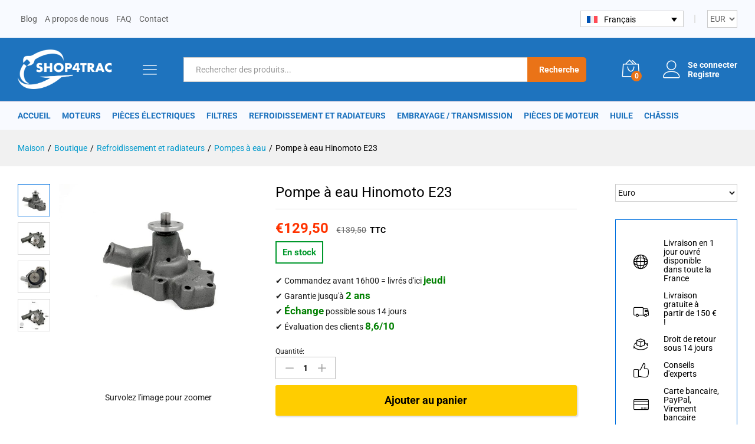

--- FILE ---
content_type: text/html; charset=UTF-8
request_url: https://shop4trac.com/fr/refroidissement-et-radiateurs/pompes-a-eau/pompe-a-eau-hinomoto-e23/
body_size: 35166
content:
<!DOCTYPE html>
<html lang="fr-FR" prefix="og: https://ogp.me/ns#">
<head>
    <meta charset="UTF-8">
    <meta name="viewport" content="width=device-width, initial-scale=1">
    <link rel="pingback" href="https://shop4trac.com/xmlrpc.php">

		<link rel="preload" href="https://shop4trac.com/wp-content/themes/martfury/fonts/linearicons.woff2" as="font" type="font/woff2" crossorigin>
	<link rel="preload" href="https://shop4trac.com/wp-content/themes/martfury/fonts/eleganticons.woff2" as="font" type="font/woff2" crossorigin>
	<link rel="preload" href="https://shop4trac.com/wp-content/themes/martfury/fonts/ionicons.woff2" as="font" type="font/woff2" crossorigin>
	
<!-- Google Tag Manager for WordPress by gtm4wp.com -->
<script data-cfasync="false" data-pagespeed-no-defer>
	var gtm4wp_datalayer_name = "dataLayer";
	var dataLayer = dataLayer || [];
	const gtm4wp_use_sku_instead = 0;
	const gtm4wp_currency = 'EUR';
	const gtm4wp_product_per_impression = 10;
	const gtm4wp_clear_ecommerce = false;
	const gtm4wp_datalayer_max_timeout = 2000;
</script>
<!-- End Google Tag Manager for WordPress by gtm4wp.com -->
<!-- Optimisation des moteurs de recherche par Rank Math PRO - https://rankmath.com/ -->
<title>Pompe à eau Hinomoto E23 | Shop4Trac</title>
<meta name="description" content="Pompe à eau convient pour:"/>
<meta name="robots" content="follow, index, max-snippet:-1, max-video-preview:-1, max-image-preview:large"/>
<link rel="canonical" href="https://shop4trac.com/fr/refroidissement-et-radiateurs/pompes-a-eau/pompe-a-eau-hinomoto-e23/" />
<meta property="og:locale" content="fr_FR" />
<meta property="og:type" content="product" />
<meta property="og:title" content="Pompe à eau Hinomoto E23 | Shop4Trac" />
<meta property="og:description" content="Pompe à eau convient pour:" />
<meta property="og:url" content="https://shop4trac.com/fr/refroidissement-et-radiateurs/pompes-a-eau/pompe-a-eau-hinomoto-e23/" />
<meta property="og:site_name" content="Shop4Trac" />
<meta property="og:updated_time" content="2025-08-01T18:26:42+01:00" />
<meta property="og:image" content="https://shop4trac.com/wp-content/uploads/2020/02/Hino-E-1-scaled.jpg" />
<meta property="og:image:secure_url" content="https://shop4trac.com/wp-content/uploads/2020/02/Hino-E-1-scaled.jpg" />
<meta property="og:image:width" content="840" />
<meta property="og:image:height" content="630" />
<meta property="og:image:alt" content="Pompe à eau Hinomoto E25" />
<meta property="og:image:type" content="image/jpeg" />
<meta property="product:brand" content="Hinomoto" />
<meta property="product:price:amount" content="129.5" />
<meta property="product:price:currency" content="EUR" />
<meta property="product:availability" content="instock" />
<meta property="product:retailer_item_id" content="SKU-316" />
<meta name="twitter:card" content="summary_large_image" />
<meta name="twitter:title" content="Pompe à eau Hinomoto E23 | Shop4Trac" />
<meta name="twitter:description" content="Pompe à eau convient pour:" />
<meta name="twitter:image" content="https://shop4trac.com/wp-content/uploads/2020/02/Hino-E-1-scaled.jpg" />
<meta name="twitter:label1" content="Prix" />
<meta name="twitter:data1" content="€129,50" />
<meta name="twitter:label2" content="Disponibilité" />
<meta name="twitter:data2" content="En stock" />
<script type="application/ld+json" class="rank-math-schema-pro">{"@context":"https://schema.org","@graph":[{"@type":"Organization","@id":"https://shop4trac.com/fr/#organization/","name":"Shop4Trac","sameAs":["https://www.facebook.com/Shop4trac"],"logo":{"@type":"ImageObject","@id":"https://shop4trac.com/fr/#logo/","url":"https://shop4trac.com/wp-content/uploads/2020/01/shop4trac-logo.png","contentUrl":"https://shop4trac.com/wp-content/uploads/2020/01/shop4trac-logo.png","caption":"Shop4Trac","inLanguage":"fr-FR"}},{"@type":"WebSite","@id":"https://shop4trac.com/fr/#website/","url":"https://shop4trac.com/fr/","name":"Shop4Trac","publisher":{"@id":"https://shop4trac.com/fr/#organization/"},"inLanguage":"fr-FR"},{"@type":"ImageObject","@id":"https://shop4trac.com/wp-content/uploads/2020/02/Hino-E-1-scaled.jpg","url":"https://shop4trac.com/wp-content/uploads/2020/02/Hino-E-1-scaled.jpg","width":"2560","height":"1920","caption":"Pompe \u00e0 eau Hinomoto E25","inLanguage":"fr-FR"},{"@type":"ItemPage","@id":"https://shop4trac.com/fr/refroidissement-et-radiateurs/pompes-a-eau/pompe-a-eau-hinomoto-e23/#webpage","url":"https://shop4trac.com/fr/refroidissement-et-radiateurs/pompes-a-eau/pompe-a-eau-hinomoto-e23/","name":"Pompe \u00e0 eau Hinomoto E23 | Shop4Trac","datePublished":"2020-02-29T17:45:26+01:00","dateModified":"2025-08-01T18:26:42+01:00","isPartOf":{"@id":"https://shop4trac.com/fr/#website/"},"primaryImageOfPage":{"@id":"https://shop4trac.com/wp-content/uploads/2020/02/Hino-E-1-scaled.jpg"},"inLanguage":"fr-FR"},{"@type":"Product","brand":{"@type":"Brand","name":"Hinomoto"},"name":"Pompe \u00e0 eau Hinomoto E23 | Shop4Trac","description":"Pompe \u00e0 eau convient pour:","sku":"SKU-316","category":"Refroidissement et radiateurs &gt; Pompes \u00e0 eau","mainEntityOfPage":{"@id":"https://shop4trac.com/fr/refroidissement-et-radiateurs/pompes-a-eau/pompe-a-eau-hinomoto-e23/#webpage"},"weight":{"@type":"QuantitativeValue","unitCode":"KGM","value":"2"},"image":[{"@type":"ImageObject","url":"https://shop4trac.com/wp-content/uploads/2020/02/Hino-E-1-scaled.jpg","height":"1920","width":"2560"},{"@type":"ImageObject","url":"https://shop4trac.com/wp-content/uploads/2020/02/Hino-E-2.jpg","height":"2078","width":"2165"},{"@type":"ImageObject","url":"https://shop4trac.com/wp-content/uploads/2020/02/Hino-E-3-scaled.jpg","height":"2379","width":"2560"},{"@type":"ImageObject","url":"https://shop4trac.com/wp-content/uploads/2020/02/E2304-size.jpg","height":"1600","width":"1600"}],"offers":{"@type":"Offer","price":"129.50","priceCurrency":"EUR","priceValidUntil":"2027-12-31","availability":"http://schema.org/InStock","itemCondition":"NewCondition","url":"https://shop4trac.com/fr/refroidissement-et-radiateurs/pompes-a-eau/pompe-a-eau-hinomoto-e23/","seller":{"@type":"Organization","@id":"https://shop4trac.com/fr/","name":"Shop4Trac","url":"https://shop4trac.com/fr/","logo":""},"priceSpecification":{"price":"129.5","priceCurrency":"EUR","valueAddedTaxIncluded":"true"}},"additionalProperty":[{"@type":"PropertyValue","name":"pa_merk","value":"Hinomoto"}],"@id":"https://shop4trac.com/fr/refroidissement-et-radiateurs/pompes-a-eau/pompe-a-eau-hinomoto-e23/#richSnippet"}]}</script>
<!-- /Extension Rank Math WordPress SEO -->

<link rel='dns-prefetch' href='//analytics.drent.media' />
<link rel='dns-prefetch' href='//cdn.jsdelivr.net' />
<link rel="alternate" type="application/rss+xml" title="Shop4Trac &raquo; Flux" href="https://shop4trac.com/fr/feed/" />
<link rel="alternate" type="application/rss+xml" title="Shop4Trac &raquo; Flux des commentaires" href="https://shop4trac.com/fr/comments/feed/" />
<link rel="alternate" type="application/rss+xml" title="Shop4Trac &raquo; Pompe à eau Hinomoto E23 Flux des commentaires" href="https://shop4trac.com/fr/refroidissement-et-radiateurs/pompes-a-eau/pompe-a-eau-hinomoto-e23/feed/" />
<style id='wp-img-auto-sizes-contain-inline-css' type='text/css'>
img:is([sizes=auto i],[sizes^="auto," i]){contain-intrinsic-size:3000px 1500px}
/*# sourceURL=wp-img-auto-sizes-contain-inline-css */
</style>
<style id='wp-emoji-styles-inline-css' type='text/css'>

	img.wp-smiley, img.emoji {
		display: inline !important;
		border: none !important;
		box-shadow: none !important;
		height: 1em !important;
		width: 1em !important;
		margin: 0 0.07em !important;
		vertical-align: -0.1em !important;
		background: none !important;
		padding: 0 !important;
	}
/*# sourceURL=wp-emoji-styles-inline-css */
</style>
<link rel='stylesheet' id='wp-block-library-css' href='https://shop4trac.com/wp-includes/css/dist/block-library/style.min.css?ver=6.9' type='text/css' media='all' />
<style id='wp-block-library-theme-inline-css' type='text/css'>
.wp-block-audio :where(figcaption){color:#555;font-size:13px;text-align:center}.is-dark-theme .wp-block-audio :where(figcaption){color:#ffffffa6}.wp-block-audio{margin:0 0 1em}.wp-block-code{border:1px solid #ccc;border-radius:4px;font-family:Menlo,Consolas,monaco,monospace;padding:.8em 1em}.wp-block-embed :where(figcaption){color:#555;font-size:13px;text-align:center}.is-dark-theme .wp-block-embed :where(figcaption){color:#ffffffa6}.wp-block-embed{margin:0 0 1em}.blocks-gallery-caption{color:#555;font-size:13px;text-align:center}.is-dark-theme .blocks-gallery-caption{color:#ffffffa6}:root :where(.wp-block-image figcaption){color:#555;font-size:13px;text-align:center}.is-dark-theme :root :where(.wp-block-image figcaption){color:#ffffffa6}.wp-block-image{margin:0 0 1em}.wp-block-pullquote{border-bottom:4px solid;border-top:4px solid;color:currentColor;margin-bottom:1.75em}.wp-block-pullquote :where(cite),.wp-block-pullquote :where(footer),.wp-block-pullquote__citation{color:currentColor;font-size:.8125em;font-style:normal;text-transform:uppercase}.wp-block-quote{border-left:.25em solid;margin:0 0 1.75em;padding-left:1em}.wp-block-quote cite,.wp-block-quote footer{color:currentColor;font-size:.8125em;font-style:normal;position:relative}.wp-block-quote:where(.has-text-align-right){border-left:none;border-right:.25em solid;padding-left:0;padding-right:1em}.wp-block-quote:where(.has-text-align-center){border:none;padding-left:0}.wp-block-quote.is-large,.wp-block-quote.is-style-large,.wp-block-quote:where(.is-style-plain){border:none}.wp-block-search .wp-block-search__label{font-weight:700}.wp-block-search__button{border:1px solid #ccc;padding:.375em .625em}:where(.wp-block-group.has-background){padding:1.25em 2.375em}.wp-block-separator.has-css-opacity{opacity:.4}.wp-block-separator{border:none;border-bottom:2px solid;margin-left:auto;margin-right:auto}.wp-block-separator.has-alpha-channel-opacity{opacity:1}.wp-block-separator:not(.is-style-wide):not(.is-style-dots){width:100px}.wp-block-separator.has-background:not(.is-style-dots){border-bottom:none;height:1px}.wp-block-separator.has-background:not(.is-style-wide):not(.is-style-dots){height:2px}.wp-block-table{margin:0 0 1em}.wp-block-table td,.wp-block-table th{word-break:normal}.wp-block-table :where(figcaption){color:#555;font-size:13px;text-align:center}.is-dark-theme .wp-block-table :where(figcaption){color:#ffffffa6}.wp-block-video :where(figcaption){color:#555;font-size:13px;text-align:center}.is-dark-theme .wp-block-video :where(figcaption){color:#ffffffa6}.wp-block-video{margin:0 0 1em}:root :where(.wp-block-template-part.has-background){margin-bottom:0;margin-top:0;padding:1.25em 2.375em}
/*# sourceURL=/wp-includes/css/dist/block-library/theme.min.css */
</style>
<style id='classic-theme-styles-inline-css' type='text/css'>
/*! This file is auto-generated */
.wp-block-button__link{color:#fff;background-color:#32373c;border-radius:9999px;box-shadow:none;text-decoration:none;padding:calc(.667em + 2px) calc(1.333em + 2px);font-size:1.125em}.wp-block-file__button{background:#32373c;color:#fff;text-decoration:none}
/*# sourceURL=/wp-includes/css/classic-themes.min.css */
</style>
<style id='global-styles-inline-css' type='text/css'>
:root{--wp--preset--aspect-ratio--square: 1;--wp--preset--aspect-ratio--4-3: 4/3;--wp--preset--aspect-ratio--3-4: 3/4;--wp--preset--aspect-ratio--3-2: 3/2;--wp--preset--aspect-ratio--2-3: 2/3;--wp--preset--aspect-ratio--16-9: 16/9;--wp--preset--aspect-ratio--9-16: 9/16;--wp--preset--color--black: #000000;--wp--preset--color--cyan-bluish-gray: #abb8c3;--wp--preset--color--white: #ffffff;--wp--preset--color--pale-pink: #f78da7;--wp--preset--color--vivid-red: #cf2e2e;--wp--preset--color--luminous-vivid-orange: #ff6900;--wp--preset--color--luminous-vivid-amber: #fcb900;--wp--preset--color--light-green-cyan: #7bdcb5;--wp--preset--color--vivid-green-cyan: #00d084;--wp--preset--color--pale-cyan-blue: #8ed1fc;--wp--preset--color--vivid-cyan-blue: #0693e3;--wp--preset--color--vivid-purple: #9b51e0;--wp--preset--gradient--vivid-cyan-blue-to-vivid-purple: linear-gradient(135deg,rgb(6,147,227) 0%,rgb(155,81,224) 100%);--wp--preset--gradient--light-green-cyan-to-vivid-green-cyan: linear-gradient(135deg,rgb(122,220,180) 0%,rgb(0,208,130) 100%);--wp--preset--gradient--luminous-vivid-amber-to-luminous-vivid-orange: linear-gradient(135deg,rgb(252,185,0) 0%,rgb(255,105,0) 100%);--wp--preset--gradient--luminous-vivid-orange-to-vivid-red: linear-gradient(135deg,rgb(255,105,0) 0%,rgb(207,46,46) 100%);--wp--preset--gradient--very-light-gray-to-cyan-bluish-gray: linear-gradient(135deg,rgb(238,238,238) 0%,rgb(169,184,195) 100%);--wp--preset--gradient--cool-to-warm-spectrum: linear-gradient(135deg,rgb(74,234,220) 0%,rgb(151,120,209) 20%,rgb(207,42,186) 40%,rgb(238,44,130) 60%,rgb(251,105,98) 80%,rgb(254,248,76) 100%);--wp--preset--gradient--blush-light-purple: linear-gradient(135deg,rgb(255,206,236) 0%,rgb(152,150,240) 100%);--wp--preset--gradient--blush-bordeaux: linear-gradient(135deg,rgb(254,205,165) 0%,rgb(254,45,45) 50%,rgb(107,0,62) 100%);--wp--preset--gradient--luminous-dusk: linear-gradient(135deg,rgb(255,203,112) 0%,rgb(199,81,192) 50%,rgb(65,88,208) 100%);--wp--preset--gradient--pale-ocean: linear-gradient(135deg,rgb(255,245,203) 0%,rgb(182,227,212) 50%,rgb(51,167,181) 100%);--wp--preset--gradient--electric-grass: linear-gradient(135deg,rgb(202,248,128) 0%,rgb(113,206,126) 100%);--wp--preset--gradient--midnight: linear-gradient(135deg,rgb(2,3,129) 0%,rgb(40,116,252) 100%);--wp--preset--font-size--small: 13px;--wp--preset--font-size--medium: 20px;--wp--preset--font-size--large: 36px;--wp--preset--font-size--x-large: 42px;--wp--preset--spacing--20: 0.44rem;--wp--preset--spacing--30: 0.67rem;--wp--preset--spacing--40: 1rem;--wp--preset--spacing--50: 1.5rem;--wp--preset--spacing--60: 2.25rem;--wp--preset--spacing--70: 3.38rem;--wp--preset--spacing--80: 5.06rem;--wp--preset--shadow--natural: 6px 6px 9px rgba(0, 0, 0, 0.2);--wp--preset--shadow--deep: 12px 12px 50px rgba(0, 0, 0, 0.4);--wp--preset--shadow--sharp: 6px 6px 0px rgba(0, 0, 0, 0.2);--wp--preset--shadow--outlined: 6px 6px 0px -3px rgb(255, 255, 255), 6px 6px rgb(0, 0, 0);--wp--preset--shadow--crisp: 6px 6px 0px rgb(0, 0, 0);}:where(.is-layout-flex){gap: 0.5em;}:where(.is-layout-grid){gap: 0.5em;}body .is-layout-flex{display: flex;}.is-layout-flex{flex-wrap: wrap;align-items: center;}.is-layout-flex > :is(*, div){margin: 0;}body .is-layout-grid{display: grid;}.is-layout-grid > :is(*, div){margin: 0;}:where(.wp-block-columns.is-layout-flex){gap: 2em;}:where(.wp-block-columns.is-layout-grid){gap: 2em;}:where(.wp-block-post-template.is-layout-flex){gap: 1.25em;}:where(.wp-block-post-template.is-layout-grid){gap: 1.25em;}.has-black-color{color: var(--wp--preset--color--black) !important;}.has-cyan-bluish-gray-color{color: var(--wp--preset--color--cyan-bluish-gray) !important;}.has-white-color{color: var(--wp--preset--color--white) !important;}.has-pale-pink-color{color: var(--wp--preset--color--pale-pink) !important;}.has-vivid-red-color{color: var(--wp--preset--color--vivid-red) !important;}.has-luminous-vivid-orange-color{color: var(--wp--preset--color--luminous-vivid-orange) !important;}.has-luminous-vivid-amber-color{color: var(--wp--preset--color--luminous-vivid-amber) !important;}.has-light-green-cyan-color{color: var(--wp--preset--color--light-green-cyan) !important;}.has-vivid-green-cyan-color{color: var(--wp--preset--color--vivid-green-cyan) !important;}.has-pale-cyan-blue-color{color: var(--wp--preset--color--pale-cyan-blue) !important;}.has-vivid-cyan-blue-color{color: var(--wp--preset--color--vivid-cyan-blue) !important;}.has-vivid-purple-color{color: var(--wp--preset--color--vivid-purple) !important;}.has-black-background-color{background-color: var(--wp--preset--color--black) !important;}.has-cyan-bluish-gray-background-color{background-color: var(--wp--preset--color--cyan-bluish-gray) !important;}.has-white-background-color{background-color: var(--wp--preset--color--white) !important;}.has-pale-pink-background-color{background-color: var(--wp--preset--color--pale-pink) !important;}.has-vivid-red-background-color{background-color: var(--wp--preset--color--vivid-red) !important;}.has-luminous-vivid-orange-background-color{background-color: var(--wp--preset--color--luminous-vivid-orange) !important;}.has-luminous-vivid-amber-background-color{background-color: var(--wp--preset--color--luminous-vivid-amber) !important;}.has-light-green-cyan-background-color{background-color: var(--wp--preset--color--light-green-cyan) !important;}.has-vivid-green-cyan-background-color{background-color: var(--wp--preset--color--vivid-green-cyan) !important;}.has-pale-cyan-blue-background-color{background-color: var(--wp--preset--color--pale-cyan-blue) !important;}.has-vivid-cyan-blue-background-color{background-color: var(--wp--preset--color--vivid-cyan-blue) !important;}.has-vivid-purple-background-color{background-color: var(--wp--preset--color--vivid-purple) !important;}.has-black-border-color{border-color: var(--wp--preset--color--black) !important;}.has-cyan-bluish-gray-border-color{border-color: var(--wp--preset--color--cyan-bluish-gray) !important;}.has-white-border-color{border-color: var(--wp--preset--color--white) !important;}.has-pale-pink-border-color{border-color: var(--wp--preset--color--pale-pink) !important;}.has-vivid-red-border-color{border-color: var(--wp--preset--color--vivid-red) !important;}.has-luminous-vivid-orange-border-color{border-color: var(--wp--preset--color--luminous-vivid-orange) !important;}.has-luminous-vivid-amber-border-color{border-color: var(--wp--preset--color--luminous-vivid-amber) !important;}.has-light-green-cyan-border-color{border-color: var(--wp--preset--color--light-green-cyan) !important;}.has-vivid-green-cyan-border-color{border-color: var(--wp--preset--color--vivid-green-cyan) !important;}.has-pale-cyan-blue-border-color{border-color: var(--wp--preset--color--pale-cyan-blue) !important;}.has-vivid-cyan-blue-border-color{border-color: var(--wp--preset--color--vivid-cyan-blue) !important;}.has-vivid-purple-border-color{border-color: var(--wp--preset--color--vivid-purple) !important;}.has-vivid-cyan-blue-to-vivid-purple-gradient-background{background: var(--wp--preset--gradient--vivid-cyan-blue-to-vivid-purple) !important;}.has-light-green-cyan-to-vivid-green-cyan-gradient-background{background: var(--wp--preset--gradient--light-green-cyan-to-vivid-green-cyan) !important;}.has-luminous-vivid-amber-to-luminous-vivid-orange-gradient-background{background: var(--wp--preset--gradient--luminous-vivid-amber-to-luminous-vivid-orange) !important;}.has-luminous-vivid-orange-to-vivid-red-gradient-background{background: var(--wp--preset--gradient--luminous-vivid-orange-to-vivid-red) !important;}.has-very-light-gray-to-cyan-bluish-gray-gradient-background{background: var(--wp--preset--gradient--very-light-gray-to-cyan-bluish-gray) !important;}.has-cool-to-warm-spectrum-gradient-background{background: var(--wp--preset--gradient--cool-to-warm-spectrum) !important;}.has-blush-light-purple-gradient-background{background: var(--wp--preset--gradient--blush-light-purple) !important;}.has-blush-bordeaux-gradient-background{background: var(--wp--preset--gradient--blush-bordeaux) !important;}.has-luminous-dusk-gradient-background{background: var(--wp--preset--gradient--luminous-dusk) !important;}.has-pale-ocean-gradient-background{background: var(--wp--preset--gradient--pale-ocean) !important;}.has-electric-grass-gradient-background{background: var(--wp--preset--gradient--electric-grass) !important;}.has-midnight-gradient-background{background: var(--wp--preset--gradient--midnight) !important;}.has-small-font-size{font-size: var(--wp--preset--font-size--small) !important;}.has-medium-font-size{font-size: var(--wp--preset--font-size--medium) !important;}.has-large-font-size{font-size: var(--wp--preset--font-size--large) !important;}.has-x-large-font-size{font-size: var(--wp--preset--font-size--x-large) !important;}
:where(.wp-block-post-template.is-layout-flex){gap: 1.25em;}:where(.wp-block-post-template.is-layout-grid){gap: 1.25em;}
:where(.wp-block-term-template.is-layout-flex){gap: 1.25em;}:where(.wp-block-term-template.is-layout-grid){gap: 1.25em;}
:where(.wp-block-columns.is-layout-flex){gap: 2em;}:where(.wp-block-columns.is-layout-grid){gap: 2em;}
:root :where(.wp-block-pullquote){font-size: 1.5em;line-height: 1.6;}
/*# sourceURL=global-styles-inline-css */
</style>
<link rel='stylesheet' id='wc-aelia-cs-frontend-css' href='https://shop4trac.com/wp-content/plugins/woocommerce-aelia-currencyswitcher/src/design/css/frontend.css?ver=5.2.16.251210' type='text/css' media='all' />
<link rel='stylesheet' id='woocommerce-general-css' href='https://shop4trac.com/wp-content/plugins/woocommerce/assets/css/woocommerce.css?ver=10.4.3' type='text/css' media='all' />
<style id='woocommerce-general-inline-css' type='text/css'>
.woocommerce-verification-required, img.avatar { display: none !important; } .woocommerce #reviews #comments ol.commentlist li .comment-text { margin: 0 !important; } li.review { border: 1px solid #dcdcdc !important; padding: 10px !important; border-radius: 3px; } .woocommerce #reviews .average-rating .average-value {color: #1f72bd !important; font-weight: 600 !important;} .woocommerce #reviews .bar-rating .star-item .bar-content span {background-color: #ea7418 !important;} .comment-text div:first-child {padding: 0 10px 0 0 !important;}
/*# sourceURL=woocommerce-general-inline-css */
</style>
<style id='woocommerce-inline-inline-css' type='text/css'>
.woocommerce form .form-row .required { visibility: visible; }
/*# sourceURL=woocommerce-inline-inline-css */
</style>
<link rel='stylesheet' id='wpml-legacy-dropdown-0-css' href='https://shop4trac.com/wp-content/plugins/sitepress-multilingual-cms/templates/language-switchers/legacy-dropdown/style.min.css?ver=1' type='text/css' media='all' />
<link rel='stylesheet' id='wpml-legacy-horizontal-list-0-css' href='https://shop4trac.com/wp-content/plugins/sitepress-multilingual-cms/templates/language-switchers/legacy-list-horizontal/style.min.css?ver=1' type='text/css' media='all' />
<link rel='stylesheet' id='wc-bis-css-css' href='https://shop4trac.com/wp-content/plugins/woocommerce-back-in-stock-notifications/assets/css/frontend/woocommerce.css?ver=3.3.2' type='text/css' media='all' />
<link rel='stylesheet' id='meilisearch-shop4trac-search-css' href='https://shop4trac.com/wp-content/plugins/meilisearch-plugin/assets/css/search.css?ver=1.0.0' type='text/css' media='all' />
<link rel='stylesheet' id='metorik-css-css' href='https://shop4trac.com/wp-content/plugins/metorik-helper/assets/css/metorik.css?ver=2.0.10' type='text/css' media='all' />
<link rel='stylesheet' id='sendcloud-checkout-css-css' href='https://shop4trac.com/wp-content/plugins/sendcloud-shipping/resources/css/sendcloud-checkout.css?ver=2.4.5' type='text/css' media='all' />
<link rel='stylesheet' id='hint-css' href='https://shop4trac.com/wp-content/plugins/woo-fly-cart-premium/assets/hint/hint.min.css?ver=6.9' type='text/css' media='all' />
<link rel='stylesheet' id='perfect-scrollbar-css' href='https://shop4trac.com/wp-content/plugins/woo-fly-cart-premium/assets/perfect-scrollbar/css/perfect-scrollbar.min.css?ver=6.9' type='text/css' media='all' />
<link rel='stylesheet' id='perfect-scrollbar-wpc-css' href='https://shop4trac.com/wp-content/plugins/woo-fly-cart-premium/assets/perfect-scrollbar/css/custom-theme.css?ver=6.9' type='text/css' media='all' />
<link rel='stylesheet' id='slick-css' href='https://shop4trac.com/wp-content/plugins/woo-fly-cart-premium/assets/slick/slick.css?ver=6.9' type='text/css' media='all' />
<link rel='stylesheet' id='woofc-fonts-css' href='https://shop4trac.com/wp-content/plugins/woo-fly-cart-premium/assets/css/fonts.css?ver=6.9' type='text/css' media='all' />
<link rel='stylesheet' id='woofc-frontend-css' href='https://shop4trac.com/wp-content/plugins/woo-fly-cart-premium/assets/css/frontend.css?ver=5.9.9' type='text/css' media='all' />
<style id='woofc-frontend-inline-css' type='text/css'>
.woofc-area.woofc-style-01 .woofc-inner, .woofc-area.woofc-style-03 .woofc-inner, .woofc-area.woofc-style-02 .woofc-area-bot .woofc-action .woofc-action-inner > div a:hover, .woofc-area.woofc-style-04 .woofc-area-bot .woofc-action .woofc-action-inner > div a:hover {
                            background-color: #1e73bf;
                        }

                        .woofc-area.woofc-style-01 .woofc-area-bot .woofc-action .woofc-action-inner > div a, .woofc-area.woofc-style-02 .woofc-area-bot .woofc-action .woofc-action-inner > div a, .woofc-area.woofc-style-03 .woofc-area-bot .woofc-action .woofc-action-inner > div a, .woofc-area.woofc-style-04 .woofc-area-bot .woofc-action .woofc-action-inner > div a {
                            outline: none;
                            color: #1e73bf;
                        }

                        .woofc-area.woofc-style-02 .woofc-area-bot .woofc-action .woofc-action-inner > div a, .woofc-area.woofc-style-04 .woofc-area-bot .woofc-action .woofc-action-inner > div a {
                            border-color: #1e73bf;
                        }

                        .woofc-area.woofc-style-05 .woofc-inner{
                            background-color: #1e73bf;
                            background-image: url('');
                            background-size: cover;
                            background-position: center;
                            background-repeat: no-repeat;
                        }
                        
                        .woofc-count span {
                            background-color: #1e73bf;
                        }
/*# sourceURL=woofc-frontend-inline-css */
</style>
<link rel='stylesheet' id='linearicons-css' href='https://shop4trac.com/wp-content/themes/martfury/css/linearicons.min.css?ver=1.0.0' type='text/css' media='all' />
<link rel='stylesheet' id='ionicons-css' href='https://shop4trac.com/wp-content/themes/martfury/css/ionicons.min.css?ver=2.0.0' type='text/css' media='all' />
<link rel='stylesheet' id='eleganticons-css' href='https://shop4trac.com/wp-content/themes/martfury/css/eleganticons.min.css?ver=1.0.0' type='text/css' media='all' />
<link rel='stylesheet' id='font-awesome-css' href='https://shop4trac.com/wp-content/plugins/elementor/assets/lib/font-awesome/css/font-awesome.min.css?ver=4.7.0' type='text/css' media='all' />
<link rel='stylesheet' id='bootstrap-css' href='https://shop4trac.com/wp-content/themes/martfury/css/bootstrap.min.css?ver=3.3.7' type='text/css' media='all' />
<link rel='stylesheet' id='martfury-css' href='https://shop4trac.com/wp-content/themes/martfury/style.css?ver=20221213' type='text/css' media='all' />
<style id='martfury-inline-css' type='text/css'>
.site-header .logo img  {width:160px; }	/* Color Scheme */

	/* Color */

	body {
		--mf-primary-color: #0071df;
		--mf-background-primary-color: #0071df;
		--mf-border-primary-color: #0071df;
	}

	.widget_shopping_cart_content .woocommerce-mini-cart__buttons .checkout,
	 .header-layout-4 .topbar:not(.header-bar),
	 .header-layout-3 .topbar:not(.header-bar){
		background-color: #0062d0;
	}

body{font-family: "Roboto";color: #1a1a1a;}h1{font-family: "Roboto";}.entry-content h2, .woocommerce div.product .woocommerce-tabs .panel h2{font-family: "Roboto";}h3{font-family: "Roboto";}.entry-content h4, .woocommerce div.product .woocommerce-tabs .panel h4{font-family: "Roboto";}.entry-content h5, .woocommerce div.product .woocommerce-tabs .panel h5{font-family: "Roboto";}.entry-content h6, .woocommerce div.product .woocommerce-tabs .panel h6{font-family: "Roboto";}.site-header .primary-nav > ul > li > a, .site-header .products-cats-menu .menu > li > a{font-family: "Roboto";font-size: 15px;font-weight: 700;text-transform: uppercase;}.site-header .menu .is-mega-menu .dropdown-submenu .menu-item-mega > a{font-family: "Roboto";font-weight: 700;}.site-header .menu li li a{font-family: "Roboto";font-weight: 400;}.site-footer{font-family: "Roboto";font-weight: 400;}.site-footer .footer-widgets .widget .widget-title{font-family: "Roboto";font-weight: 700;}	h1{font-family:Roboto, Arial, sans-serif}	h2{font-family:Roboto, Arial, sans-serif}	h3{font-family:Roboto, Arial, sans-serif}	h4{font-family:Roboto, Arial, sans-serif}	h5{font-family:Roboto, Arial, sans-serif}	h6{font-family:Roboto, Arial, sans-serif}.woocommerce .ribbons .ribbon {background-color:#ea7317}.woocommerce .ribbons .ribbon.onsale {background-color:#009b73}#site-header, #site-header .header-main, .sticky-header #site-header.minimized .mobile-menu {background-color:#1e73be}.sticky-header .site-header.minimized .header-main{border-bottom: none}#site-header .aws-container .aws-search-form{background-color: transparent}#site-header .aws-container .aws-search-form .aws-search-field{background-color: #fff}#site-header .extras-menu > li > a, #site-header .product-extra-search .hot-words__heading, #site-header .product-extra-search .hot-words li a,#site-header .header-logo .products-cats-menu .cats-menu-title,#site-header .header-logo .products-cats-menu .cats-menu-title .text,#site-header .menu-item-hotline .hotline-content,#site-header .extras-menu .menu-item-hotline .extra-icon, #site-header .extras-menu .menu-item-hotline .hotline-content label, #site-header .mobile-menu-row .mf-toggle-menu{color:#ffffff}#topbar{background-color:#f8faff}.site-header .topbar{background-color:transparent}#site-header .main-menu{background-color:#f8faff}#site-header .main-menu {border-color:#838fbb; border-bottom: none}#site-header .header-bar .widget:after {background-color:#838fbb}#site-header .header-bar a, #site-header .recently-viewed .recently-title,#site-header:not(.minimized) .main-menu .products-cats-menu .cats-menu-title .text, #site-header:not(.minimized) .main-menu .products-cats-menu .cats-menu-title, #site-header .main-menu .primary-nav > ul > li > a, #site-header .main-menu .header-bar,#site-header .header-bar #lang_sel  > ul > li > a, #site-header .header-bar .lang_sel > ul > li > a, #site-header .header-bar #lang_sel > ul > li > a:after, #site-header .header-bar .lang_sel > ul > li > a:after, #site-header .header-bar .mf-currency-widget .current:after,#site-header .header-bar ul.menu > li.menu-item-has-children > a:after, .header-layout-9 .site-header .header-wishlist a {color:#1e73be}#site-header .header-bar .mf-currency-widget ul li a, #site-header .header-bar #lang_sel ul ul li a {color: #666}#site-header .header-bar a:hover,#site-header .primary-nav > ul > li:hover > a, #site-header .header-bar #lang_sel  > ul > li > a:hover, #site-header .header-bar .lang_sel > ul > li > a:hover, #site-header .header-bar #lang_sel > ul > li > a:hover:after, #site-header .header-bar .lang_sel > ul > li > a:hover:after, #site-header .header-bar .mf-currency-widget .current:hover,#site-header .header-bar .mf-currency-widget .current:hover:after{color:#1e73be}.page-header-page .entry-title{padding-top:90px}.page-header-page .entry-title{padding-bottom:90px;}.site-content{padding-top:0}#nprogress .bar {background-color:#1e73be}
/*# sourceURL=martfury-inline-css */
</style>
<link rel='stylesheet' id='photoswipe-css' href='https://shop4trac.com/wp-content/plugins/woocommerce/assets/css/photoswipe/photoswipe.min.css?ver=10.4.3' type='text/css' media='all' />
<link rel='stylesheet' id='photoswipe-default-skin-css' href='https://shop4trac.com/wp-content/plugins/woocommerce/assets/css/photoswipe/default-skin/default-skin.min.css?ver=10.4.3' type='text/css' media='all' />
<link rel='stylesheet' id='mollie-applepaydirect-css' href='https://shop4trac.com/wp-content/plugins/mollie-payments-for-woocommerce/public/css/mollie-applepaydirect.min.css?ver=1769180521' type='text/css' media='screen' />
<link rel='stylesheet' id='martfury-child-style-css' href='https://shop4trac.com/wp-content/themes/martfury-child/style.css?ver=6.9' type='text/css' media='all' />
<script type="text/template" id="tmpl-variation-template">
	<div class="woocommerce-variation-description">{{{ data.variation.variation_description }}}</div>
	<div class="woocommerce-variation-price">{{{ data.variation.price_html }}}</div>
	<div class="woocommerce-variation-availability">{{{ data.variation.availability_html }}}</div>
</script>
<script type="text/template" id="tmpl-unavailable-variation-template">
	<p role="alert">Désolé, ce produit n&rsquo;est pas disponible. Veuillez choisir une combinaison différente.</p>
</script>
<script type="text/javascript" id="wpml-cookie-js-extra">
/* <![CDATA[ */
var wpml_cookies = {"wp-wpml_current_language":{"value":"fr","expires":1,"path":"/"}};
var wpml_cookies = {"wp-wpml_current_language":{"value":"fr","expires":1,"path":"/"}};
//# sourceURL=wpml-cookie-js-extra
/* ]]> */
</script>
<script type="text/javascript" src="https://shop4trac.com/wp-content/plugins/sitepress-multilingual-cms/res/js/cookies/language-cookie.js?ver=486900" id="wpml-cookie-js" defer="defer" data-wp-strategy="defer"></script>
<script type="text/javascript" defer data-domain='shop4trac.com' data-api='https://analytics.drent.media/api/event' data-cfasync='false' src="https://analytics.drent.media/js/plausible.outbound-links.file-downloads.pageview-props.js?ver=2.5.0" id="plausible-analytics-js"></script>
<script type="text/javascript" id="plausible-analytics-js-after">
/* <![CDATA[ */
window.plausible = window.plausible || function() { (window.plausible.q = window.plausible.q || []).push(arguments) }
//# sourceURL=plausible-analytics-js-after
/* ]]> */
</script>
<script type="text/javascript" id="plausible-form-submit-integration-js-extra">
/* <![CDATA[ */
var plausible_analytics_i18n = {"form_completions":"WP Form Completions"};
//# sourceURL=plausible-form-submit-integration-js-extra
/* ]]> */
</script>
<script type="text/javascript" src="https://shop4trac.com/wp-content/plugins/plausible-analytics/assets/dist/js/plausible-form-submit-integration.js?ver=1765382900" id="plausible-form-submit-integration-js"></script>
<script type="text/javascript" src="https://shop4trac.com/wp-includes/js/jquery/jquery.min.js?ver=3.7.1" id="jquery-core-js"></script>
<script type="text/javascript" src="https://shop4trac.com/wp-includes/js/jquery/jquery-migrate.min.js?ver=3.4.1" id="jquery-migrate-js"></script>
<script type="text/javascript" id="jquery-js-after">
/* <![CDATA[ */
            jQuery(document).ready(function($) {
                var comments = $('#comments');
                if (comments.length) {
                    $('.col-review_form').append(comments);
                }
            });
        
//# sourceURL=jquery-js-after
/* ]]> */
</script>
<script type="text/javascript" src="https://shop4trac.com/wp-content/plugins/woocommerce/assets/js/jquery-blockui/jquery.blockUI.min.js?ver=2.7.0-wc.10.4.3" id="wc-jquery-blockui-js" defer="defer" data-wp-strategy="defer"></script>
<script type="text/javascript" id="wc-add-to-cart-js-extra">
/* <![CDATA[ */
var wc_add_to_cart_params = {"ajax_url":"/wp-admin/admin-ajax.php?lang=fr","wc_ajax_url":"/fr/?wc-ajax=%%endpoint%%","i18n_view_cart":"Voir le panier","cart_url":"https://shop4trac.com/fr/panier/","is_cart":"","cart_redirect_after_add":"no"};
//# sourceURL=wc-add-to-cart-js-extra
/* ]]> */
</script>
<script type="text/javascript" src="https://shop4trac.com/wp-content/plugins/woocommerce/assets/js/frontend/add-to-cart.min.js?ver=10.4.3" id="wc-add-to-cart-js" defer="defer" data-wp-strategy="defer"></script>
<script type="text/javascript" src="https://shop4trac.com/wp-content/plugins/woocommerce/assets/js/zoom/jquery.zoom.min.js?ver=1.7.21-wc.10.4.3" id="wc-zoom-js" defer="defer" data-wp-strategy="defer"></script>
<script type="text/javascript" src="https://shop4trac.com/wp-content/plugins/woocommerce/assets/js/flexslider/jquery.flexslider.min.js?ver=2.7.2-wc.10.4.3" id="wc-flexslider-js" defer="defer" data-wp-strategy="defer"></script>
<script type="text/javascript" id="wc-single-product-js-extra">
/* <![CDATA[ */
var wc_single_product_params = {"i18n_required_rating_text":"Veuillez s\u00e9lectionner une note","i18n_rating_options":["1\u00a0\u00e9toile sur 5","2\u00a0\u00e9toiles sur 5","3\u00a0\u00e9toiles sur 5","4\u00a0\u00e9toiles sur 5","5\u00a0\u00e9toiles sur 5"],"i18n_product_gallery_trigger_text":"Voir la galerie d\u2019images en plein \u00e9cran","review_rating_required":"yes","flexslider":{"rtl":false,"animation":"slide","smoothHeight":true,"directionNav":false,"controlNav":"thumbnails","slideshow":false,"animationSpeed":500,"animationLoop":false,"allowOneSlide":false},"zoom_enabled":"1","zoom_options":[],"photoswipe_enabled":"","photoswipe_options":{"shareEl":false,"closeOnScroll":false,"history":false,"hideAnimationDuration":0,"showAnimationDuration":0},"flexslider_enabled":"1"};
//# sourceURL=wc-single-product-js-extra
/* ]]> */
</script>
<script type="text/javascript" src="https://shop4trac.com/wp-content/plugins/woocommerce/assets/js/frontend/single-product.min.js?ver=10.4.3" id="wc-single-product-js" defer="defer" data-wp-strategy="defer"></script>
<script type="text/javascript" src="https://shop4trac.com/wp-content/plugins/woocommerce/assets/js/js-cookie/js.cookie.min.js?ver=2.1.4-wc.10.4.3" id="wc-js-cookie-js" data-wp-strategy="defer"></script>
<script type="text/javascript" id="woocommerce-js-extra">
/* <![CDATA[ */
var woocommerce_params = {"ajax_url":"/wp-admin/admin-ajax.php?lang=fr","wc_ajax_url":"/fr/?wc-ajax=%%endpoint%%","i18n_password_show":"Afficher le mot de passe","i18n_password_hide":"Masquer le mot de passe"};
//# sourceURL=woocommerce-js-extra
/* ]]> */
</script>
<script type="text/javascript" src="https://shop4trac.com/wp-content/plugins/woocommerce/assets/js/frontend/woocommerce.min.js?ver=10.4.3" id="woocommerce-js" defer="defer" data-wp-strategy="defer"></script>
<script type="text/javascript" src="https://shop4trac.com/wp-content/plugins/sitepress-multilingual-cms/templates/language-switchers/legacy-dropdown/script.min.js?ver=1" id="wpml-legacy-dropdown-0-js"></script>
<script type="text/javascript" src="https://shop4trac.com/wp-includes/js/underscore.min.js?ver=1.13.7" id="underscore-js"></script>
<script type="text/javascript" id="wp-util-js-extra">
/* <![CDATA[ */
var _wpUtilSettings = {"ajax":{"url":"/wp-admin/admin-ajax.php"}};
//# sourceURL=wp-util-js-extra
/* ]]> */
</script>
<script type="text/javascript" src="https://shop4trac.com/wp-includes/js/wp-util.min.js?ver=6.9" id="wp-util-js"></script>
<script type="text/javascript" id="wc-add-to-cart-variation-js-extra">
/* <![CDATA[ */
var wc_add_to_cart_variation_params = {"wc_ajax_url":"/fr/?wc-ajax=%%endpoint%%","i18n_no_matching_variations_text":"D\u00e9sol\u00e9, aucun produit ne r\u00e9pond \u00e0 vos crit\u00e8res. Veuillez choisir une combinaison diff\u00e9rente.","i18n_make_a_selection_text":"Veuillez s\u00e9lectionner des options du produit avant de l\u2019ajouter \u00e0 votre panier.","i18n_unavailable_text":"D\u00e9sol\u00e9, ce produit n\u2019est pas disponible. Veuillez choisir une combinaison diff\u00e9rente.","i18n_reset_alert_text":"Votre s\u00e9lection a \u00e9t\u00e9 r\u00e9initialis\u00e9e. Veuillez s\u00e9lectionner des options du produit avant de l\u2019ajouter \u00e0 votre panier."};
//# sourceURL=wc-add-to-cart-variation-js-extra
/* ]]> */
</script>
<script type="text/javascript" src="https://shop4trac.com/wp-content/plugins/woocommerce/assets/js/frontend/add-to-cart-variation.min.js?ver=10.4.3" id="wc-add-to-cart-variation-js" defer="defer" data-wp-strategy="defer"></script>
<script type="text/javascript" src="https://shop4trac.com/wp-content/themes/martfury/js/plugins/waypoints.min.js?ver=2.0.2" id="waypoints-js"></script>
<link rel="https://api.w.org/" href="https://shop4trac.com/fr/wp-json/" /><link rel="alternate" title="JSON" type="application/json" href="https://shop4trac.com/fr/wp-json/wp/v2/product/17238" /><meta name="generator" content="WPML ver:4.8.6 stt:37,1,4,3,27,40,2;" />
<link rel="alternate" hreflang="nl" href="https://shop4trac.com/koeling-radiateurs/waterpompen/waterpomp-hinomoto-e23/" />
<link rel="alternate" hreflang="en" href="https://shop4trac.com/en/cooling-radiators/water-pumps/waterpump-hinomoto-e23/" />
<link rel="alternate" hreflang="de" href="https://shop4trac.com/de/kuehlung-kuehler/wasserpumpe/wasserpumpe-hinomoto-e23/" />
<link rel="alternate" hreflang="fr" href="https://shop4trac.com/fr/refroidissement-et-radiateurs/pompes-a-eau/pompe-a-eau-hinomoto-e23/" />
<link rel="alternate" hreflang="es" href="https://shop4trac.com/es/refrigeracion-y-radiadores/bombas-de-agua/bomba-de-agua-hinomoto-e23/" />
<link rel="alternate" hreflang="it" href="https://shop4trac.com/it/raffreddamento-e-radiatori/pompe-per-acqua/pompa-acqua-hinomoto-e23/" />
<link rel="alternate" hreflang="pl" href="https://shop4trac.com/pl/chlodzenie-i-grzejniki/pompy-wodne/pompa-wody-hinomoto-e23/" />
<link rel="alternate" hreflang="x-default" href="https://shop4trac.com/koeling-radiateurs/waterpompen/waterpomp-hinomoto-e23/" />

<!-- Google Tag Manager for WordPress by gtm4wp.com -->
<!-- GTM Container placement set to automatic -->
<script data-cfasync="false" data-pagespeed-no-defer>
	var dataLayer_content = {"pagePostType":"product","pagePostType2":"single-product","pagePostAuthor":"Ramon Drent","customerTotalOrders":0,"customerTotalOrderValue":0,"customerFirstName":"","customerLastName":"","customerBillingFirstName":"","customerBillingLastName":"","customerBillingCompany":"","customerBillingAddress1":"","customerBillingAddress2":"","customerBillingCity":"","customerBillingState":"","customerBillingPostcode":"","customerBillingCountry":"","customerBillingEmail":"","customerBillingEmailHash":"","customerBillingPhone":"","customerShippingFirstName":"","customerShippingLastName":"","customerShippingCompany":"","customerShippingAddress1":"","customerShippingAddress2":"","customerShippingCity":"","customerShippingState":"","customerShippingPostcode":"","customerShippingCountry":"","cartContent":{"totals":{"applied_coupons":[],"discount_total":0,"subtotal":0,"total":0},"items":[]},"productRatingCounts":[],"productAverageRating":0,"productReviewCount":0,"productType":"simple","productIsVariable":0};
	dataLayer.push( dataLayer_content );
</script>
<script data-cfasync="false" data-pagespeed-no-defer>
(function(w,d,s,l,i){w[l]=w[l]||[];w[l].push({'gtm.start':
new Date().getTime(),event:'gtm.js'});var f=d.getElementsByTagName(s)[0],
j=d.createElement(s),dl=l!='dataLayer'?'&l='+l:'';j.async=true;j.src=
'//www.googletagmanager.com/gtm.js?id='+i+dl;f.parentNode.insertBefore(j,f);
})(window,document,'script','dataLayer','GTM-5LCLPMW');
</script>
<!-- End Google Tag Manager for WordPress by gtm4wp.com -->	<noscript><style>.woocommerce-product-gallery{ opacity: 1 !important; }</style></noscript>
	<meta name="generator" content="Elementor 3.34.2; features: additional_custom_breakpoints; settings: css_print_method-internal, google_font-enabled, font_display-auto">
			<style>
				.e-con.e-parent:nth-of-type(n+4):not(.e-lazyloaded):not(.e-no-lazyload),
				.e-con.e-parent:nth-of-type(n+4):not(.e-lazyloaded):not(.e-no-lazyload) * {
					background-image: none !important;
				}
				@media screen and (max-height: 1024px) {
					.e-con.e-parent:nth-of-type(n+3):not(.e-lazyloaded):not(.e-no-lazyload),
					.e-con.e-parent:nth-of-type(n+3):not(.e-lazyloaded):not(.e-no-lazyload) * {
						background-image: none !important;
					}
				}
				@media screen and (max-height: 640px) {
					.e-con.e-parent:nth-of-type(n+2):not(.e-lazyloaded):not(.e-no-lazyload),
					.e-con.e-parent:nth-of-type(n+2):not(.e-lazyloaded):not(.e-no-lazyload) * {
						background-image: none !important;
					}
				}
			</style>
			<link rel="icon" href="https://shop4trac.com/wp-content/uploads/2024/02/cropped-favicon-1-1-100x100.png" sizes="32x32" />
<link rel="icon" href="https://shop4trac.com/wp-content/uploads/2024/02/cropped-favicon-1-1-300x300.png" sizes="192x192" />
<link rel="apple-touch-icon" href="https://shop4trac.com/wp-content/uploads/2024/02/cropped-favicon-1-1-300x300.png" />
<meta name="msapplication-TileImage" content="https://shop4trac.com/wp-content/uploads/2024/02/cropped-favicon-1-1-300x300.png" />
		<style type="text/css" id="wp-custom-css">
			.woocommerce-Tabs-panel table {
    width: 100%;
    border-collapse: collapse;
    margin: 1em 0;
    font-family: inherit;
    font-size: 1.3rem; /* Increased from 0.95rem */
    background-color: #fff;
    box-shadow: 0 1px 4px rgba(0, 0, 0, 0.1);
}

.woocommerce-Tabs-panel th,
.woocommerce-Tabs-panel td {
    padding: 1em 1.2em; /* Slightly more padding */
    border: 1px solid #ddd;
    text-align: left;
    vertical-align: top;
}

.woocommerce-Tabs-panel th {
    background-color: #f7f7f7;
    font-weight: 600;
    color: #333;
    text-transform: uppercase;
    font-size: 1.2rem; /* Increased header font size */
    letter-spacing: 0.5px;
}

.woocommerce-Tabs-panel tr:nth-child(even) {
    background-color: #f9f9f9;
}

.woocommerce-Tabs-panel tr:hover {
    background-color: #f1f1f1;
}

.woocommerce-Tabs-panel td br {
    line-height: 1.6;
}

.wpml-ls-legacy-dropdown {
	width: 12.5em;
}

.mobile-version .site-header .header-main .header-title {
	width: 100% !important;
}

.mf-catalog-layout-3 .mf-catalog-title, .mf-catalog-layout-10 .mf-catalog-title {
	margin: 20px 0 20px !important;
}

.post-author-box, .featured-image-post {
	display: none !important;
}

#mf-newsletter-popup {
	display: none !important;
}

.grecaptcha-badge {
	display: none;
}

.emoji {
	max-width: 17px;
}

.single_add_to_cart_button {
	background-color: #ffcd00 !important;
	color: black !important;
	box-shadow: rgba(0, 0, 0, 0.15) 1.95px 1.95px 2.6px !important;
}

.woocommerce-products-header .term-description {
	display: none !important;
}

#scroll-top {
	display: none !important;
}

.th-modal {
	display: none !important;
}

.martfury-container .entry-title {
	color: white;
}

.mf-image-box {
	border: 0px;
}

.mf-elementor-icons-list .martfury-icon-box {
	justify-content: left !important;
}

.eapps-countdown-timer-640.eapps-countdown-timer-position-bar .eapps-countdown-timer-button-container {
	display: block !important;
}

.tagged_as {
	display: none !important;
}

.woocommerce-price-suffix {
	font-size: 60%;
}

.buy_now_button {
	background-color: #1f1f1f !important;
}

.stock label {
	display: none;
}

.in-stock {
	color: #00982b !important;
	font-size: 15px !important;
	font-weight: 800 !important;
	border: 2px solid #00982b;
	padding: 5px 10px;
}

.available-on-backorder {
	color: orange !important;
	font-size: 15px !important;
	font-weight: 800 !important;
	border: 2px solid orange;
	padding: 5px 10px;
}

.product-sidebar .custom-html-widget .mf-shipping-info {
	border: 1px solid #0171df;
	background-color: transparent

}

.entry-content-bottom, .entry-metas {
	display: none;
}

.wpml-ls-flag {
	margin-right: 5px;
}

.woocommerce div.product.product-type-variable form.cart .variations select {
	padding: 18px 22px 18px 19px !important;
	border: 2px solid #ff4947 !important;
}

.woocommerce-checkout .topbar-left, .woocommerce-checkout .product-extra-search, .woocommerce-checkout .main-menu, .woocommerce-checkout .d-department {
	display: none !important;
}

.woocommerce-checkout .extras-menu, .woocommerce-checkout .topbar-right {
	margin-left: auto !important;
}

.woocommerce-checkout footer {
	display: none;
}

.woocommerce-cart-form__cart-item, .cart_item {
	background-color: white;
}

.col-coupon {
	display: none;
}

.cart-collaterals > .row > .col-md-8 {
	width: 100% !important;
}

.cart-collaterals .shop_table {
	background-color: white !important;
}

.woocommerce-mini-cart__buttons .checkout {
	color: black !important;
	background-color: #ffcd00 !important;
}

.sticky-product-info-wapper .sc-product-cart .button {
	color: black;
	background-color: #ffcd00;
}

.sticky-product-info-wapper .sc-product-cart .button:hover {
	color: black;
	background-color: #ffcd00;
}

.wc-proceed-to-checkout a, button#place_order {
	color: black !important;
	background-color: #ffcd00 !important;
}

@media only screen and (max-width: 600px) {
  .algolia-autocomplete {
	left: 0px !important;
	width: 100% !important;
	}

input[type="color"],
input[type="date"],
input[type="datetime"],
input[type="datetime-local"],
input[type="email"],
input[type="month"],
input[type="number"],
input[type="password"],
input[type="search"],
input[type="tel"],
input[type="text"],
input[type="time"],
input[type="url"],
input[type="week"],
select:focus,
textarea {
  font-size: 16px;
}
}

span.sale {
	display: none !important;
}

.elementor-widget-martfury-banner-large-2 {
	display: none !important;
}

.woo-loop-product__title {
	font-size: 17px !important;
}

.page-id-2766 #primary-sidebar , .page-id-2766 #primary {
	display: none !important;
}

.aelia_cs_currencies {
	background-color: white !important;
}

.topbar .topbar-mobile {
	flex-wrap: nowrap !important;
}

.search-field {
	background-color: #fff !important;
}

.mf-background-primary {
	background-color: #ea7317 !important;
}

.header-layout-8 .site-header .primary-nav > ul > li > a {
	font-size: 14x; !important;
}

.site-header .primary-nav > ul > li.menu-item-has-children > a:after {
	display: none;
}

.site-header .primary-nav > ul > li.menu-item-has-children > a {
	margin-right: 0;
}

.site-header .primary-nav {
	width: 100%;
}

#menu-primary-menu {
	display: flex;
	justify-content: space-between
}

.woocommerce.shop-view-list ul.products:not(.slick-slider) li.product .mf-product-details .mf-product-price-box {
	max-width: 256px !important;
}

#content {
	background-color: white !important;
}



.go-cart {
	display: inline-flex !important;
	align-items: center !important;
	justify-content: center !important;
}

.go-checkout {
	display: inline-flex !important;
	align-items: center !important;
	justify-content: center !important;
}

.continue-shopping {
	display: inline-flex !important;
	align-items: center !important;
	justify-content: center !important;
}

.yith-wacp-content .popup-actions {
	display: flex;
	justify-content: center;
	flex-direction: row-reverse;
}

.popup-actions > .button {
	width: 100%;
}

#yith-wacp-popup .yith-wacp-content a.continue-shopping {
	background-color: #e5e5e5 !important;
	color: black !important;
}

#yith-wacp-popup .yith-wacp-content a.go-cart {
	background-color: #ffcd00 !important;
	color: #000 !important;
}

.woocommerce-account .woocommerce .woocommerce-MyAccount-content .my_account_orders .button {
	margin-bottom: 10px;
}

.buy_now_button {
	background-color: rgba(0, 0, 0, 0.1) !important;
	color: black !important;
}

.add_to_cart_button {
	color: black !important;
	background-color: #ffcd00 !important;
}

.yith-wacp-message > h3 {
	font-size: 1.2em;
}

.yith-wacp-related-products {
	display: flex !important;
}

.yith-wacp-related-product {
	padding-bottom: 20px !important;
}

.notifyjs-corner {
	display: none !important;
}

@media (max-width: 991px) {
	.site-header .mobile-menu-row .mf-toggle-menu {
	padding-left: 0 !important;
	}
}

table.variations > tbody > tr > td.value {
	width: 100% !important;
	height: 100% !important;
}


table.variations > tbody > tr > td.value > select > option::after {
	content: '▼' !important;
}

.woocommerce form .form-row.woocommerce-invalid input.input-text {
	border-color: red !important;
}

.sc-service-point-list {
	max-height: 380px;
}

label.sc-service-point-search::before {
	display: none;
}

#tab-title-description > a::before {
	display: inline-block;
	position: relative;
	top: 5px;
  content: '';
  background-image: url('https://shop4trac.com/wp-content/uploads/2022/12/info.png');
  background-size: cover;
	height: 24px;
  width: 24px;
	margin-right: 10px;
}

#tab-title-additional_information > a::before {
	display: inline-block;
	position: relative;
	top: 5px;
  content: '';
  background-image: url('https://shop4trac.com/wp-content/uploads/2022/12/specifications.png');
  background-size: cover;
	height: 22px;
  width: 22px;
	margin-right: 10px;
}

#tab-title-ywtm_51996 > a::before {
	display: inline-block;
	position: relative;
	top: 8px;
  content: '';
  background-image: url('https://shop4trac.com/wp-content/uploads/2022/12/delivery-truck.png');
  background-size: cover;
	height: 30px;
  width: 30px;
	margin-right: 10px;
}

#woocommerce_eu_vat_compliance_vat_number > h3 {
	display: none !important;
}

#woocommerce_eu_vat_compliance_vat_number > p:nth-child(2) {
	margin-top: 22px !important;
	margin-bottom: 0 !important;
}

.woocommerce-cart #footer-links
{
	display: none !important;
}

.buy_now_button {
	display: none !important;
}

.single_add_to_cart_button {
	width: 100%;
	margin-top: 10px !important;
}

@media only screen and (min-width: 992px) {
	#content > div > div > div > section.elementor-section.elementor-top-section.elementor-element.elementor-element-56711e83.elementor-section-full_width.elementor-section-height-default.elementor-section-height-default > div > div > div > div > div > div > div {
		display: grid;
		grid-template-columns: 1fr 1fr;
		grid-column-gap: 40px;
		margin-top: 30px;
	}

	.woocommerce-notices-wrapper {
		grid-column: 2;
	}
}

.woofc-item-qty-inner label.label {
	display: none;
}

.wcml-dropdown {
	width: unset !important;
}

#sendcloudshipping_service_point_map {
	width: 90vw;
	height: 80vh;
	display: flex;
	margin: 0 auto;
	transform: translateY(14%);
}

.woocommerce-checkout {
	padding: 0 10px;
}

.wc-stripe-card-icons-container {
	margin-top: 10px;
}

.woocommerce-checkout #payment ul.payment_methods {
	padding: 25px 7px !important;
}

.menu-item-mega a {
	font-weight: normal !important;
}

@media (max-width: 767px) {
	.sticky-product-info-wapper {
		display: unset !important;
	}
	#sticky-product-info-wapper > div > div > div.sc-product-info > div.product-name > ul {
		display: none !important;
	}
	#sticky-product-info-wapper > div > div > div.sc-product-info > div.product-name > h2 {
		display: none;
	}
	#sticky-product-info-wapper > div > div > div.sc-product-cart > p {
		font-size: 14px !important;
	}
}

.woocommerce .ribbons .ribbon {
	font-size: 10px !important;
	padding: 0 7px !important;
}

.button-container {
	display: flex;
	justify-content: flex-start;  /* Changed to flex-start for left alignment */
	gap: 20px;
	padding: 20px;
	flex-wrap: wrap;
}

.elementor-button {
	background-color: #2563eb;
	color: white;
	padding: 15px 30px;
	border: none;
	border-radius: 4px;
	font-size: 18px;
	font-weight: 500;
	text-decoration: none;
	display: inline-block;
	margin: 10px;
	cursor: pointer;
	transition: all 0.3s ease;  /* Smoother transition */
}

.elementor-button.email-button {
	background-color: #2563eb;
}

.elementor-button.phone-button {
	background-color: #16a34a;
}

.elementor-button:hover {
	background-color: #1e40af;  /* Darker blue on hover */
	transform: translateY(-2px);  /* Slight lift effect */
	box-shadow: 0 4px 6px rgba(0, 0, 0, 0.1);  /* Shadow on hover */
}

.elementor-button.phone-button:hover {
	background-color: #166534;  /* Darker green on hover */
}

.elementor-button-content-wrapper {
	display: flex;
	justify-content: center;
	align-items: center;
	gap: 10px;
}

.elementor-button-text {
	line-height: 1;
}

/* Remove text decoration on hover */
.elementor-button:hover .elementor-button-text {
	text-decoration: none;
	color: white;
}

.woocommerce-verification-required { display: none !important; }


.woocommerce #reviews .average-rating .average-value {
	color: #1f72bd !important;
}		</style>
		<style id="kirki-inline-styles">/* cyrillic-ext */
@font-face {
  font-family: 'Roboto';
  font-style: normal;
  font-weight: 400;
  font-stretch: 100%;
  font-display: swap;
  src: url(https://shop4trac.com/wp-content/fonts/roboto/KFO7CnqEu92Fr1ME7kSn66aGLdTylUAMa3GUBGEe.woff2) format('woff2');
  unicode-range: U+0460-052F, U+1C80-1C8A, U+20B4, U+2DE0-2DFF, U+A640-A69F, U+FE2E-FE2F;
}
/* cyrillic */
@font-face {
  font-family: 'Roboto';
  font-style: normal;
  font-weight: 400;
  font-stretch: 100%;
  font-display: swap;
  src: url(https://shop4trac.com/wp-content/fonts/roboto/KFO7CnqEu92Fr1ME7kSn66aGLdTylUAMa3iUBGEe.woff2) format('woff2');
  unicode-range: U+0301, U+0400-045F, U+0490-0491, U+04B0-04B1, U+2116;
}
/* greek-ext */
@font-face {
  font-family: 'Roboto';
  font-style: normal;
  font-weight: 400;
  font-stretch: 100%;
  font-display: swap;
  src: url(https://shop4trac.com/wp-content/fonts/roboto/KFO7CnqEu92Fr1ME7kSn66aGLdTylUAMa3CUBGEe.woff2) format('woff2');
  unicode-range: U+1F00-1FFF;
}
/* greek */
@font-face {
  font-family: 'Roboto';
  font-style: normal;
  font-weight: 400;
  font-stretch: 100%;
  font-display: swap;
  src: url(https://shop4trac.com/wp-content/fonts/roboto/KFO7CnqEu92Fr1ME7kSn66aGLdTylUAMa3-UBGEe.woff2) format('woff2');
  unicode-range: U+0370-0377, U+037A-037F, U+0384-038A, U+038C, U+038E-03A1, U+03A3-03FF;
}
/* math */
@font-face {
  font-family: 'Roboto';
  font-style: normal;
  font-weight: 400;
  font-stretch: 100%;
  font-display: swap;
  src: url(https://shop4trac.com/wp-content/fonts/roboto/KFO7CnqEu92Fr1ME7kSn66aGLdTylUAMawCUBGEe.woff2) format('woff2');
  unicode-range: U+0302-0303, U+0305, U+0307-0308, U+0310, U+0312, U+0315, U+031A, U+0326-0327, U+032C, U+032F-0330, U+0332-0333, U+0338, U+033A, U+0346, U+034D, U+0391-03A1, U+03A3-03A9, U+03B1-03C9, U+03D1, U+03D5-03D6, U+03F0-03F1, U+03F4-03F5, U+2016-2017, U+2034-2038, U+203C, U+2040, U+2043, U+2047, U+2050, U+2057, U+205F, U+2070-2071, U+2074-208E, U+2090-209C, U+20D0-20DC, U+20E1, U+20E5-20EF, U+2100-2112, U+2114-2115, U+2117-2121, U+2123-214F, U+2190, U+2192, U+2194-21AE, U+21B0-21E5, U+21F1-21F2, U+21F4-2211, U+2213-2214, U+2216-22FF, U+2308-230B, U+2310, U+2319, U+231C-2321, U+2336-237A, U+237C, U+2395, U+239B-23B7, U+23D0, U+23DC-23E1, U+2474-2475, U+25AF, U+25B3, U+25B7, U+25BD, U+25C1, U+25CA, U+25CC, U+25FB, U+266D-266F, U+27C0-27FF, U+2900-2AFF, U+2B0E-2B11, U+2B30-2B4C, U+2BFE, U+3030, U+FF5B, U+FF5D, U+1D400-1D7FF, U+1EE00-1EEFF;
}
/* symbols */
@font-face {
  font-family: 'Roboto';
  font-style: normal;
  font-weight: 400;
  font-stretch: 100%;
  font-display: swap;
  src: url(https://shop4trac.com/wp-content/fonts/roboto/KFO7CnqEu92Fr1ME7kSn66aGLdTylUAMaxKUBGEe.woff2) format('woff2');
  unicode-range: U+0001-000C, U+000E-001F, U+007F-009F, U+20DD-20E0, U+20E2-20E4, U+2150-218F, U+2190, U+2192, U+2194-2199, U+21AF, U+21E6-21F0, U+21F3, U+2218-2219, U+2299, U+22C4-22C6, U+2300-243F, U+2440-244A, U+2460-24FF, U+25A0-27BF, U+2800-28FF, U+2921-2922, U+2981, U+29BF, U+29EB, U+2B00-2BFF, U+4DC0-4DFF, U+FFF9-FFFB, U+10140-1018E, U+10190-1019C, U+101A0, U+101D0-101FD, U+102E0-102FB, U+10E60-10E7E, U+1D2C0-1D2D3, U+1D2E0-1D37F, U+1F000-1F0FF, U+1F100-1F1AD, U+1F1E6-1F1FF, U+1F30D-1F30F, U+1F315, U+1F31C, U+1F31E, U+1F320-1F32C, U+1F336, U+1F378, U+1F37D, U+1F382, U+1F393-1F39F, U+1F3A7-1F3A8, U+1F3AC-1F3AF, U+1F3C2, U+1F3C4-1F3C6, U+1F3CA-1F3CE, U+1F3D4-1F3E0, U+1F3ED, U+1F3F1-1F3F3, U+1F3F5-1F3F7, U+1F408, U+1F415, U+1F41F, U+1F426, U+1F43F, U+1F441-1F442, U+1F444, U+1F446-1F449, U+1F44C-1F44E, U+1F453, U+1F46A, U+1F47D, U+1F4A3, U+1F4B0, U+1F4B3, U+1F4B9, U+1F4BB, U+1F4BF, U+1F4C8-1F4CB, U+1F4D6, U+1F4DA, U+1F4DF, U+1F4E3-1F4E6, U+1F4EA-1F4ED, U+1F4F7, U+1F4F9-1F4FB, U+1F4FD-1F4FE, U+1F503, U+1F507-1F50B, U+1F50D, U+1F512-1F513, U+1F53E-1F54A, U+1F54F-1F5FA, U+1F610, U+1F650-1F67F, U+1F687, U+1F68D, U+1F691, U+1F694, U+1F698, U+1F6AD, U+1F6B2, U+1F6B9-1F6BA, U+1F6BC, U+1F6C6-1F6CF, U+1F6D3-1F6D7, U+1F6E0-1F6EA, U+1F6F0-1F6F3, U+1F6F7-1F6FC, U+1F700-1F7FF, U+1F800-1F80B, U+1F810-1F847, U+1F850-1F859, U+1F860-1F887, U+1F890-1F8AD, U+1F8B0-1F8BB, U+1F8C0-1F8C1, U+1F900-1F90B, U+1F93B, U+1F946, U+1F984, U+1F996, U+1F9E9, U+1FA00-1FA6F, U+1FA70-1FA7C, U+1FA80-1FA89, U+1FA8F-1FAC6, U+1FACE-1FADC, U+1FADF-1FAE9, U+1FAF0-1FAF8, U+1FB00-1FBFF;
}
/* vietnamese */
@font-face {
  font-family: 'Roboto';
  font-style: normal;
  font-weight: 400;
  font-stretch: 100%;
  font-display: swap;
  src: url(https://shop4trac.com/wp-content/fonts/roboto/KFO7CnqEu92Fr1ME7kSn66aGLdTylUAMa3OUBGEe.woff2) format('woff2');
  unicode-range: U+0102-0103, U+0110-0111, U+0128-0129, U+0168-0169, U+01A0-01A1, U+01AF-01B0, U+0300-0301, U+0303-0304, U+0308-0309, U+0323, U+0329, U+1EA0-1EF9, U+20AB;
}
/* latin-ext */
@font-face {
  font-family: 'Roboto';
  font-style: normal;
  font-weight: 400;
  font-stretch: 100%;
  font-display: swap;
  src: url(https://shop4trac.com/wp-content/fonts/roboto/KFO7CnqEu92Fr1ME7kSn66aGLdTylUAMa3KUBGEe.woff2) format('woff2');
  unicode-range: U+0100-02BA, U+02BD-02C5, U+02C7-02CC, U+02CE-02D7, U+02DD-02FF, U+0304, U+0308, U+0329, U+1D00-1DBF, U+1E00-1E9F, U+1EF2-1EFF, U+2020, U+20A0-20AB, U+20AD-20C0, U+2113, U+2C60-2C7F, U+A720-A7FF;
}
/* latin */
@font-face {
  font-family: 'Roboto';
  font-style: normal;
  font-weight: 400;
  font-stretch: 100%;
  font-display: swap;
  src: url(https://shop4trac.com/wp-content/fonts/roboto/KFO7CnqEu92Fr1ME7kSn66aGLdTylUAMa3yUBA.woff2) format('woff2');
  unicode-range: U+0000-00FF, U+0131, U+0152-0153, U+02BB-02BC, U+02C6, U+02DA, U+02DC, U+0304, U+0308, U+0329, U+2000-206F, U+20AC, U+2122, U+2191, U+2193, U+2212, U+2215, U+FEFF, U+FFFD;
}
/* cyrillic-ext */
@font-face {
  font-family: 'Roboto';
  font-style: normal;
  font-weight: 700;
  font-stretch: 100%;
  font-display: swap;
  src: url(https://shop4trac.com/wp-content/fonts/roboto/KFO7CnqEu92Fr1ME7kSn66aGLdTylUAMa3GUBGEe.woff2) format('woff2');
  unicode-range: U+0460-052F, U+1C80-1C8A, U+20B4, U+2DE0-2DFF, U+A640-A69F, U+FE2E-FE2F;
}
/* cyrillic */
@font-face {
  font-family: 'Roboto';
  font-style: normal;
  font-weight: 700;
  font-stretch: 100%;
  font-display: swap;
  src: url(https://shop4trac.com/wp-content/fonts/roboto/KFO7CnqEu92Fr1ME7kSn66aGLdTylUAMa3iUBGEe.woff2) format('woff2');
  unicode-range: U+0301, U+0400-045F, U+0490-0491, U+04B0-04B1, U+2116;
}
/* greek-ext */
@font-face {
  font-family: 'Roboto';
  font-style: normal;
  font-weight: 700;
  font-stretch: 100%;
  font-display: swap;
  src: url(https://shop4trac.com/wp-content/fonts/roboto/KFO7CnqEu92Fr1ME7kSn66aGLdTylUAMa3CUBGEe.woff2) format('woff2');
  unicode-range: U+1F00-1FFF;
}
/* greek */
@font-face {
  font-family: 'Roboto';
  font-style: normal;
  font-weight: 700;
  font-stretch: 100%;
  font-display: swap;
  src: url(https://shop4trac.com/wp-content/fonts/roboto/KFO7CnqEu92Fr1ME7kSn66aGLdTylUAMa3-UBGEe.woff2) format('woff2');
  unicode-range: U+0370-0377, U+037A-037F, U+0384-038A, U+038C, U+038E-03A1, U+03A3-03FF;
}
/* math */
@font-face {
  font-family: 'Roboto';
  font-style: normal;
  font-weight: 700;
  font-stretch: 100%;
  font-display: swap;
  src: url(https://shop4trac.com/wp-content/fonts/roboto/KFO7CnqEu92Fr1ME7kSn66aGLdTylUAMawCUBGEe.woff2) format('woff2');
  unicode-range: U+0302-0303, U+0305, U+0307-0308, U+0310, U+0312, U+0315, U+031A, U+0326-0327, U+032C, U+032F-0330, U+0332-0333, U+0338, U+033A, U+0346, U+034D, U+0391-03A1, U+03A3-03A9, U+03B1-03C9, U+03D1, U+03D5-03D6, U+03F0-03F1, U+03F4-03F5, U+2016-2017, U+2034-2038, U+203C, U+2040, U+2043, U+2047, U+2050, U+2057, U+205F, U+2070-2071, U+2074-208E, U+2090-209C, U+20D0-20DC, U+20E1, U+20E5-20EF, U+2100-2112, U+2114-2115, U+2117-2121, U+2123-214F, U+2190, U+2192, U+2194-21AE, U+21B0-21E5, U+21F1-21F2, U+21F4-2211, U+2213-2214, U+2216-22FF, U+2308-230B, U+2310, U+2319, U+231C-2321, U+2336-237A, U+237C, U+2395, U+239B-23B7, U+23D0, U+23DC-23E1, U+2474-2475, U+25AF, U+25B3, U+25B7, U+25BD, U+25C1, U+25CA, U+25CC, U+25FB, U+266D-266F, U+27C0-27FF, U+2900-2AFF, U+2B0E-2B11, U+2B30-2B4C, U+2BFE, U+3030, U+FF5B, U+FF5D, U+1D400-1D7FF, U+1EE00-1EEFF;
}
/* symbols */
@font-face {
  font-family: 'Roboto';
  font-style: normal;
  font-weight: 700;
  font-stretch: 100%;
  font-display: swap;
  src: url(https://shop4trac.com/wp-content/fonts/roboto/KFO7CnqEu92Fr1ME7kSn66aGLdTylUAMaxKUBGEe.woff2) format('woff2');
  unicode-range: U+0001-000C, U+000E-001F, U+007F-009F, U+20DD-20E0, U+20E2-20E4, U+2150-218F, U+2190, U+2192, U+2194-2199, U+21AF, U+21E6-21F0, U+21F3, U+2218-2219, U+2299, U+22C4-22C6, U+2300-243F, U+2440-244A, U+2460-24FF, U+25A0-27BF, U+2800-28FF, U+2921-2922, U+2981, U+29BF, U+29EB, U+2B00-2BFF, U+4DC0-4DFF, U+FFF9-FFFB, U+10140-1018E, U+10190-1019C, U+101A0, U+101D0-101FD, U+102E0-102FB, U+10E60-10E7E, U+1D2C0-1D2D3, U+1D2E0-1D37F, U+1F000-1F0FF, U+1F100-1F1AD, U+1F1E6-1F1FF, U+1F30D-1F30F, U+1F315, U+1F31C, U+1F31E, U+1F320-1F32C, U+1F336, U+1F378, U+1F37D, U+1F382, U+1F393-1F39F, U+1F3A7-1F3A8, U+1F3AC-1F3AF, U+1F3C2, U+1F3C4-1F3C6, U+1F3CA-1F3CE, U+1F3D4-1F3E0, U+1F3ED, U+1F3F1-1F3F3, U+1F3F5-1F3F7, U+1F408, U+1F415, U+1F41F, U+1F426, U+1F43F, U+1F441-1F442, U+1F444, U+1F446-1F449, U+1F44C-1F44E, U+1F453, U+1F46A, U+1F47D, U+1F4A3, U+1F4B0, U+1F4B3, U+1F4B9, U+1F4BB, U+1F4BF, U+1F4C8-1F4CB, U+1F4D6, U+1F4DA, U+1F4DF, U+1F4E3-1F4E6, U+1F4EA-1F4ED, U+1F4F7, U+1F4F9-1F4FB, U+1F4FD-1F4FE, U+1F503, U+1F507-1F50B, U+1F50D, U+1F512-1F513, U+1F53E-1F54A, U+1F54F-1F5FA, U+1F610, U+1F650-1F67F, U+1F687, U+1F68D, U+1F691, U+1F694, U+1F698, U+1F6AD, U+1F6B2, U+1F6B9-1F6BA, U+1F6BC, U+1F6C6-1F6CF, U+1F6D3-1F6D7, U+1F6E0-1F6EA, U+1F6F0-1F6F3, U+1F6F7-1F6FC, U+1F700-1F7FF, U+1F800-1F80B, U+1F810-1F847, U+1F850-1F859, U+1F860-1F887, U+1F890-1F8AD, U+1F8B0-1F8BB, U+1F8C0-1F8C1, U+1F900-1F90B, U+1F93B, U+1F946, U+1F984, U+1F996, U+1F9E9, U+1FA00-1FA6F, U+1FA70-1FA7C, U+1FA80-1FA89, U+1FA8F-1FAC6, U+1FACE-1FADC, U+1FADF-1FAE9, U+1FAF0-1FAF8, U+1FB00-1FBFF;
}
/* vietnamese */
@font-face {
  font-family: 'Roboto';
  font-style: normal;
  font-weight: 700;
  font-stretch: 100%;
  font-display: swap;
  src: url(https://shop4trac.com/wp-content/fonts/roboto/KFO7CnqEu92Fr1ME7kSn66aGLdTylUAMa3OUBGEe.woff2) format('woff2');
  unicode-range: U+0102-0103, U+0110-0111, U+0128-0129, U+0168-0169, U+01A0-01A1, U+01AF-01B0, U+0300-0301, U+0303-0304, U+0308-0309, U+0323, U+0329, U+1EA0-1EF9, U+20AB;
}
/* latin-ext */
@font-face {
  font-family: 'Roboto';
  font-style: normal;
  font-weight: 700;
  font-stretch: 100%;
  font-display: swap;
  src: url(https://shop4trac.com/wp-content/fonts/roboto/KFO7CnqEu92Fr1ME7kSn66aGLdTylUAMa3KUBGEe.woff2) format('woff2');
  unicode-range: U+0100-02BA, U+02BD-02C5, U+02C7-02CC, U+02CE-02D7, U+02DD-02FF, U+0304, U+0308, U+0329, U+1D00-1DBF, U+1E00-1E9F, U+1EF2-1EFF, U+2020, U+20A0-20AB, U+20AD-20C0, U+2113, U+2C60-2C7F, U+A720-A7FF;
}
/* latin */
@font-face {
  font-family: 'Roboto';
  font-style: normal;
  font-weight: 700;
  font-stretch: 100%;
  font-display: swap;
  src: url(https://shop4trac.com/wp-content/fonts/roboto/KFO7CnqEu92Fr1ME7kSn66aGLdTylUAMa3yUBA.woff2) format('woff2');
  unicode-range: U+0000-00FF, U+0131, U+0152-0153, U+02BB-02BC, U+02C6, U+02DA, U+02DC, U+0304, U+0308, U+0329, U+2000-206F, U+20AC, U+2122, U+2191, U+2193, U+2212, U+2215, U+FEFF, U+FFFD;
}/* cyrillic-ext */
@font-face {
  font-family: 'Roboto';
  font-style: normal;
  font-weight: 400;
  font-stretch: 100%;
  font-display: swap;
  src: url(https://shop4trac.com/wp-content/fonts/roboto/KFO7CnqEu92Fr1ME7kSn66aGLdTylUAMa3GUBGEe.woff2) format('woff2');
  unicode-range: U+0460-052F, U+1C80-1C8A, U+20B4, U+2DE0-2DFF, U+A640-A69F, U+FE2E-FE2F;
}
/* cyrillic */
@font-face {
  font-family: 'Roboto';
  font-style: normal;
  font-weight: 400;
  font-stretch: 100%;
  font-display: swap;
  src: url(https://shop4trac.com/wp-content/fonts/roboto/KFO7CnqEu92Fr1ME7kSn66aGLdTylUAMa3iUBGEe.woff2) format('woff2');
  unicode-range: U+0301, U+0400-045F, U+0490-0491, U+04B0-04B1, U+2116;
}
/* greek-ext */
@font-face {
  font-family: 'Roboto';
  font-style: normal;
  font-weight: 400;
  font-stretch: 100%;
  font-display: swap;
  src: url(https://shop4trac.com/wp-content/fonts/roboto/KFO7CnqEu92Fr1ME7kSn66aGLdTylUAMa3CUBGEe.woff2) format('woff2');
  unicode-range: U+1F00-1FFF;
}
/* greek */
@font-face {
  font-family: 'Roboto';
  font-style: normal;
  font-weight: 400;
  font-stretch: 100%;
  font-display: swap;
  src: url(https://shop4trac.com/wp-content/fonts/roboto/KFO7CnqEu92Fr1ME7kSn66aGLdTylUAMa3-UBGEe.woff2) format('woff2');
  unicode-range: U+0370-0377, U+037A-037F, U+0384-038A, U+038C, U+038E-03A1, U+03A3-03FF;
}
/* math */
@font-face {
  font-family: 'Roboto';
  font-style: normal;
  font-weight: 400;
  font-stretch: 100%;
  font-display: swap;
  src: url(https://shop4trac.com/wp-content/fonts/roboto/KFO7CnqEu92Fr1ME7kSn66aGLdTylUAMawCUBGEe.woff2) format('woff2');
  unicode-range: U+0302-0303, U+0305, U+0307-0308, U+0310, U+0312, U+0315, U+031A, U+0326-0327, U+032C, U+032F-0330, U+0332-0333, U+0338, U+033A, U+0346, U+034D, U+0391-03A1, U+03A3-03A9, U+03B1-03C9, U+03D1, U+03D5-03D6, U+03F0-03F1, U+03F4-03F5, U+2016-2017, U+2034-2038, U+203C, U+2040, U+2043, U+2047, U+2050, U+2057, U+205F, U+2070-2071, U+2074-208E, U+2090-209C, U+20D0-20DC, U+20E1, U+20E5-20EF, U+2100-2112, U+2114-2115, U+2117-2121, U+2123-214F, U+2190, U+2192, U+2194-21AE, U+21B0-21E5, U+21F1-21F2, U+21F4-2211, U+2213-2214, U+2216-22FF, U+2308-230B, U+2310, U+2319, U+231C-2321, U+2336-237A, U+237C, U+2395, U+239B-23B7, U+23D0, U+23DC-23E1, U+2474-2475, U+25AF, U+25B3, U+25B7, U+25BD, U+25C1, U+25CA, U+25CC, U+25FB, U+266D-266F, U+27C0-27FF, U+2900-2AFF, U+2B0E-2B11, U+2B30-2B4C, U+2BFE, U+3030, U+FF5B, U+FF5D, U+1D400-1D7FF, U+1EE00-1EEFF;
}
/* symbols */
@font-face {
  font-family: 'Roboto';
  font-style: normal;
  font-weight: 400;
  font-stretch: 100%;
  font-display: swap;
  src: url(https://shop4trac.com/wp-content/fonts/roboto/KFO7CnqEu92Fr1ME7kSn66aGLdTylUAMaxKUBGEe.woff2) format('woff2');
  unicode-range: U+0001-000C, U+000E-001F, U+007F-009F, U+20DD-20E0, U+20E2-20E4, U+2150-218F, U+2190, U+2192, U+2194-2199, U+21AF, U+21E6-21F0, U+21F3, U+2218-2219, U+2299, U+22C4-22C6, U+2300-243F, U+2440-244A, U+2460-24FF, U+25A0-27BF, U+2800-28FF, U+2921-2922, U+2981, U+29BF, U+29EB, U+2B00-2BFF, U+4DC0-4DFF, U+FFF9-FFFB, U+10140-1018E, U+10190-1019C, U+101A0, U+101D0-101FD, U+102E0-102FB, U+10E60-10E7E, U+1D2C0-1D2D3, U+1D2E0-1D37F, U+1F000-1F0FF, U+1F100-1F1AD, U+1F1E6-1F1FF, U+1F30D-1F30F, U+1F315, U+1F31C, U+1F31E, U+1F320-1F32C, U+1F336, U+1F378, U+1F37D, U+1F382, U+1F393-1F39F, U+1F3A7-1F3A8, U+1F3AC-1F3AF, U+1F3C2, U+1F3C4-1F3C6, U+1F3CA-1F3CE, U+1F3D4-1F3E0, U+1F3ED, U+1F3F1-1F3F3, U+1F3F5-1F3F7, U+1F408, U+1F415, U+1F41F, U+1F426, U+1F43F, U+1F441-1F442, U+1F444, U+1F446-1F449, U+1F44C-1F44E, U+1F453, U+1F46A, U+1F47D, U+1F4A3, U+1F4B0, U+1F4B3, U+1F4B9, U+1F4BB, U+1F4BF, U+1F4C8-1F4CB, U+1F4D6, U+1F4DA, U+1F4DF, U+1F4E3-1F4E6, U+1F4EA-1F4ED, U+1F4F7, U+1F4F9-1F4FB, U+1F4FD-1F4FE, U+1F503, U+1F507-1F50B, U+1F50D, U+1F512-1F513, U+1F53E-1F54A, U+1F54F-1F5FA, U+1F610, U+1F650-1F67F, U+1F687, U+1F68D, U+1F691, U+1F694, U+1F698, U+1F6AD, U+1F6B2, U+1F6B9-1F6BA, U+1F6BC, U+1F6C6-1F6CF, U+1F6D3-1F6D7, U+1F6E0-1F6EA, U+1F6F0-1F6F3, U+1F6F7-1F6FC, U+1F700-1F7FF, U+1F800-1F80B, U+1F810-1F847, U+1F850-1F859, U+1F860-1F887, U+1F890-1F8AD, U+1F8B0-1F8BB, U+1F8C0-1F8C1, U+1F900-1F90B, U+1F93B, U+1F946, U+1F984, U+1F996, U+1F9E9, U+1FA00-1FA6F, U+1FA70-1FA7C, U+1FA80-1FA89, U+1FA8F-1FAC6, U+1FACE-1FADC, U+1FADF-1FAE9, U+1FAF0-1FAF8, U+1FB00-1FBFF;
}
/* vietnamese */
@font-face {
  font-family: 'Roboto';
  font-style: normal;
  font-weight: 400;
  font-stretch: 100%;
  font-display: swap;
  src: url(https://shop4trac.com/wp-content/fonts/roboto/KFO7CnqEu92Fr1ME7kSn66aGLdTylUAMa3OUBGEe.woff2) format('woff2');
  unicode-range: U+0102-0103, U+0110-0111, U+0128-0129, U+0168-0169, U+01A0-01A1, U+01AF-01B0, U+0300-0301, U+0303-0304, U+0308-0309, U+0323, U+0329, U+1EA0-1EF9, U+20AB;
}
/* latin-ext */
@font-face {
  font-family: 'Roboto';
  font-style: normal;
  font-weight: 400;
  font-stretch: 100%;
  font-display: swap;
  src: url(https://shop4trac.com/wp-content/fonts/roboto/KFO7CnqEu92Fr1ME7kSn66aGLdTylUAMa3KUBGEe.woff2) format('woff2');
  unicode-range: U+0100-02BA, U+02BD-02C5, U+02C7-02CC, U+02CE-02D7, U+02DD-02FF, U+0304, U+0308, U+0329, U+1D00-1DBF, U+1E00-1E9F, U+1EF2-1EFF, U+2020, U+20A0-20AB, U+20AD-20C0, U+2113, U+2C60-2C7F, U+A720-A7FF;
}
/* latin */
@font-face {
  font-family: 'Roboto';
  font-style: normal;
  font-weight: 400;
  font-stretch: 100%;
  font-display: swap;
  src: url(https://shop4trac.com/wp-content/fonts/roboto/KFO7CnqEu92Fr1ME7kSn66aGLdTylUAMa3yUBA.woff2) format('woff2');
  unicode-range: U+0000-00FF, U+0131, U+0152-0153, U+02BB-02BC, U+02C6, U+02DA, U+02DC, U+0304, U+0308, U+0329, U+2000-206F, U+20AC, U+2122, U+2191, U+2193, U+2212, U+2215, U+FEFF, U+FFFD;
}
/* cyrillic-ext */
@font-face {
  font-family: 'Roboto';
  font-style: normal;
  font-weight: 700;
  font-stretch: 100%;
  font-display: swap;
  src: url(https://shop4trac.com/wp-content/fonts/roboto/KFO7CnqEu92Fr1ME7kSn66aGLdTylUAMa3GUBGEe.woff2) format('woff2');
  unicode-range: U+0460-052F, U+1C80-1C8A, U+20B4, U+2DE0-2DFF, U+A640-A69F, U+FE2E-FE2F;
}
/* cyrillic */
@font-face {
  font-family: 'Roboto';
  font-style: normal;
  font-weight: 700;
  font-stretch: 100%;
  font-display: swap;
  src: url(https://shop4trac.com/wp-content/fonts/roboto/KFO7CnqEu92Fr1ME7kSn66aGLdTylUAMa3iUBGEe.woff2) format('woff2');
  unicode-range: U+0301, U+0400-045F, U+0490-0491, U+04B0-04B1, U+2116;
}
/* greek-ext */
@font-face {
  font-family: 'Roboto';
  font-style: normal;
  font-weight: 700;
  font-stretch: 100%;
  font-display: swap;
  src: url(https://shop4trac.com/wp-content/fonts/roboto/KFO7CnqEu92Fr1ME7kSn66aGLdTylUAMa3CUBGEe.woff2) format('woff2');
  unicode-range: U+1F00-1FFF;
}
/* greek */
@font-face {
  font-family: 'Roboto';
  font-style: normal;
  font-weight: 700;
  font-stretch: 100%;
  font-display: swap;
  src: url(https://shop4trac.com/wp-content/fonts/roboto/KFO7CnqEu92Fr1ME7kSn66aGLdTylUAMa3-UBGEe.woff2) format('woff2');
  unicode-range: U+0370-0377, U+037A-037F, U+0384-038A, U+038C, U+038E-03A1, U+03A3-03FF;
}
/* math */
@font-face {
  font-family: 'Roboto';
  font-style: normal;
  font-weight: 700;
  font-stretch: 100%;
  font-display: swap;
  src: url(https://shop4trac.com/wp-content/fonts/roboto/KFO7CnqEu92Fr1ME7kSn66aGLdTylUAMawCUBGEe.woff2) format('woff2');
  unicode-range: U+0302-0303, U+0305, U+0307-0308, U+0310, U+0312, U+0315, U+031A, U+0326-0327, U+032C, U+032F-0330, U+0332-0333, U+0338, U+033A, U+0346, U+034D, U+0391-03A1, U+03A3-03A9, U+03B1-03C9, U+03D1, U+03D5-03D6, U+03F0-03F1, U+03F4-03F5, U+2016-2017, U+2034-2038, U+203C, U+2040, U+2043, U+2047, U+2050, U+2057, U+205F, U+2070-2071, U+2074-208E, U+2090-209C, U+20D0-20DC, U+20E1, U+20E5-20EF, U+2100-2112, U+2114-2115, U+2117-2121, U+2123-214F, U+2190, U+2192, U+2194-21AE, U+21B0-21E5, U+21F1-21F2, U+21F4-2211, U+2213-2214, U+2216-22FF, U+2308-230B, U+2310, U+2319, U+231C-2321, U+2336-237A, U+237C, U+2395, U+239B-23B7, U+23D0, U+23DC-23E1, U+2474-2475, U+25AF, U+25B3, U+25B7, U+25BD, U+25C1, U+25CA, U+25CC, U+25FB, U+266D-266F, U+27C0-27FF, U+2900-2AFF, U+2B0E-2B11, U+2B30-2B4C, U+2BFE, U+3030, U+FF5B, U+FF5D, U+1D400-1D7FF, U+1EE00-1EEFF;
}
/* symbols */
@font-face {
  font-family: 'Roboto';
  font-style: normal;
  font-weight: 700;
  font-stretch: 100%;
  font-display: swap;
  src: url(https://shop4trac.com/wp-content/fonts/roboto/KFO7CnqEu92Fr1ME7kSn66aGLdTylUAMaxKUBGEe.woff2) format('woff2');
  unicode-range: U+0001-000C, U+000E-001F, U+007F-009F, U+20DD-20E0, U+20E2-20E4, U+2150-218F, U+2190, U+2192, U+2194-2199, U+21AF, U+21E6-21F0, U+21F3, U+2218-2219, U+2299, U+22C4-22C6, U+2300-243F, U+2440-244A, U+2460-24FF, U+25A0-27BF, U+2800-28FF, U+2921-2922, U+2981, U+29BF, U+29EB, U+2B00-2BFF, U+4DC0-4DFF, U+FFF9-FFFB, U+10140-1018E, U+10190-1019C, U+101A0, U+101D0-101FD, U+102E0-102FB, U+10E60-10E7E, U+1D2C0-1D2D3, U+1D2E0-1D37F, U+1F000-1F0FF, U+1F100-1F1AD, U+1F1E6-1F1FF, U+1F30D-1F30F, U+1F315, U+1F31C, U+1F31E, U+1F320-1F32C, U+1F336, U+1F378, U+1F37D, U+1F382, U+1F393-1F39F, U+1F3A7-1F3A8, U+1F3AC-1F3AF, U+1F3C2, U+1F3C4-1F3C6, U+1F3CA-1F3CE, U+1F3D4-1F3E0, U+1F3ED, U+1F3F1-1F3F3, U+1F3F5-1F3F7, U+1F408, U+1F415, U+1F41F, U+1F426, U+1F43F, U+1F441-1F442, U+1F444, U+1F446-1F449, U+1F44C-1F44E, U+1F453, U+1F46A, U+1F47D, U+1F4A3, U+1F4B0, U+1F4B3, U+1F4B9, U+1F4BB, U+1F4BF, U+1F4C8-1F4CB, U+1F4D6, U+1F4DA, U+1F4DF, U+1F4E3-1F4E6, U+1F4EA-1F4ED, U+1F4F7, U+1F4F9-1F4FB, U+1F4FD-1F4FE, U+1F503, U+1F507-1F50B, U+1F50D, U+1F512-1F513, U+1F53E-1F54A, U+1F54F-1F5FA, U+1F610, U+1F650-1F67F, U+1F687, U+1F68D, U+1F691, U+1F694, U+1F698, U+1F6AD, U+1F6B2, U+1F6B9-1F6BA, U+1F6BC, U+1F6C6-1F6CF, U+1F6D3-1F6D7, U+1F6E0-1F6EA, U+1F6F0-1F6F3, U+1F6F7-1F6FC, U+1F700-1F7FF, U+1F800-1F80B, U+1F810-1F847, U+1F850-1F859, U+1F860-1F887, U+1F890-1F8AD, U+1F8B0-1F8BB, U+1F8C0-1F8C1, U+1F900-1F90B, U+1F93B, U+1F946, U+1F984, U+1F996, U+1F9E9, U+1FA00-1FA6F, U+1FA70-1FA7C, U+1FA80-1FA89, U+1FA8F-1FAC6, U+1FACE-1FADC, U+1FADF-1FAE9, U+1FAF0-1FAF8, U+1FB00-1FBFF;
}
/* vietnamese */
@font-face {
  font-family: 'Roboto';
  font-style: normal;
  font-weight: 700;
  font-stretch: 100%;
  font-display: swap;
  src: url(https://shop4trac.com/wp-content/fonts/roboto/KFO7CnqEu92Fr1ME7kSn66aGLdTylUAMa3OUBGEe.woff2) format('woff2');
  unicode-range: U+0102-0103, U+0110-0111, U+0128-0129, U+0168-0169, U+01A0-01A1, U+01AF-01B0, U+0300-0301, U+0303-0304, U+0308-0309, U+0323, U+0329, U+1EA0-1EF9, U+20AB;
}
/* latin-ext */
@font-face {
  font-family: 'Roboto';
  font-style: normal;
  font-weight: 700;
  font-stretch: 100%;
  font-display: swap;
  src: url(https://shop4trac.com/wp-content/fonts/roboto/KFO7CnqEu92Fr1ME7kSn66aGLdTylUAMa3KUBGEe.woff2) format('woff2');
  unicode-range: U+0100-02BA, U+02BD-02C5, U+02C7-02CC, U+02CE-02D7, U+02DD-02FF, U+0304, U+0308, U+0329, U+1D00-1DBF, U+1E00-1E9F, U+1EF2-1EFF, U+2020, U+20A0-20AB, U+20AD-20C0, U+2113, U+2C60-2C7F, U+A720-A7FF;
}
/* latin */
@font-face {
  font-family: 'Roboto';
  font-style: normal;
  font-weight: 700;
  font-stretch: 100%;
  font-display: swap;
  src: url(https://shop4trac.com/wp-content/fonts/roboto/KFO7CnqEu92Fr1ME7kSn66aGLdTylUAMa3yUBA.woff2) format('woff2');
  unicode-range: U+0000-00FF, U+0131, U+0152-0153, U+02BB-02BC, U+02C6, U+02DA, U+02DC, U+0304, U+0308, U+0329, U+2000-206F, U+20AC, U+2122, U+2191, U+2193, U+2212, U+2215, U+FEFF, U+FFFD;
}/* cyrillic-ext */
@font-face {
  font-family: 'Roboto';
  font-style: normal;
  font-weight: 400;
  font-stretch: 100%;
  font-display: swap;
  src: url(https://shop4trac.com/wp-content/fonts/roboto/KFO7CnqEu92Fr1ME7kSn66aGLdTylUAMa3GUBGEe.woff2) format('woff2');
  unicode-range: U+0460-052F, U+1C80-1C8A, U+20B4, U+2DE0-2DFF, U+A640-A69F, U+FE2E-FE2F;
}
/* cyrillic */
@font-face {
  font-family: 'Roboto';
  font-style: normal;
  font-weight: 400;
  font-stretch: 100%;
  font-display: swap;
  src: url(https://shop4trac.com/wp-content/fonts/roboto/KFO7CnqEu92Fr1ME7kSn66aGLdTylUAMa3iUBGEe.woff2) format('woff2');
  unicode-range: U+0301, U+0400-045F, U+0490-0491, U+04B0-04B1, U+2116;
}
/* greek-ext */
@font-face {
  font-family: 'Roboto';
  font-style: normal;
  font-weight: 400;
  font-stretch: 100%;
  font-display: swap;
  src: url(https://shop4trac.com/wp-content/fonts/roboto/KFO7CnqEu92Fr1ME7kSn66aGLdTylUAMa3CUBGEe.woff2) format('woff2');
  unicode-range: U+1F00-1FFF;
}
/* greek */
@font-face {
  font-family: 'Roboto';
  font-style: normal;
  font-weight: 400;
  font-stretch: 100%;
  font-display: swap;
  src: url(https://shop4trac.com/wp-content/fonts/roboto/KFO7CnqEu92Fr1ME7kSn66aGLdTylUAMa3-UBGEe.woff2) format('woff2');
  unicode-range: U+0370-0377, U+037A-037F, U+0384-038A, U+038C, U+038E-03A1, U+03A3-03FF;
}
/* math */
@font-face {
  font-family: 'Roboto';
  font-style: normal;
  font-weight: 400;
  font-stretch: 100%;
  font-display: swap;
  src: url(https://shop4trac.com/wp-content/fonts/roboto/KFO7CnqEu92Fr1ME7kSn66aGLdTylUAMawCUBGEe.woff2) format('woff2');
  unicode-range: U+0302-0303, U+0305, U+0307-0308, U+0310, U+0312, U+0315, U+031A, U+0326-0327, U+032C, U+032F-0330, U+0332-0333, U+0338, U+033A, U+0346, U+034D, U+0391-03A1, U+03A3-03A9, U+03B1-03C9, U+03D1, U+03D5-03D6, U+03F0-03F1, U+03F4-03F5, U+2016-2017, U+2034-2038, U+203C, U+2040, U+2043, U+2047, U+2050, U+2057, U+205F, U+2070-2071, U+2074-208E, U+2090-209C, U+20D0-20DC, U+20E1, U+20E5-20EF, U+2100-2112, U+2114-2115, U+2117-2121, U+2123-214F, U+2190, U+2192, U+2194-21AE, U+21B0-21E5, U+21F1-21F2, U+21F4-2211, U+2213-2214, U+2216-22FF, U+2308-230B, U+2310, U+2319, U+231C-2321, U+2336-237A, U+237C, U+2395, U+239B-23B7, U+23D0, U+23DC-23E1, U+2474-2475, U+25AF, U+25B3, U+25B7, U+25BD, U+25C1, U+25CA, U+25CC, U+25FB, U+266D-266F, U+27C0-27FF, U+2900-2AFF, U+2B0E-2B11, U+2B30-2B4C, U+2BFE, U+3030, U+FF5B, U+FF5D, U+1D400-1D7FF, U+1EE00-1EEFF;
}
/* symbols */
@font-face {
  font-family: 'Roboto';
  font-style: normal;
  font-weight: 400;
  font-stretch: 100%;
  font-display: swap;
  src: url(https://shop4trac.com/wp-content/fonts/roboto/KFO7CnqEu92Fr1ME7kSn66aGLdTylUAMaxKUBGEe.woff2) format('woff2');
  unicode-range: U+0001-000C, U+000E-001F, U+007F-009F, U+20DD-20E0, U+20E2-20E4, U+2150-218F, U+2190, U+2192, U+2194-2199, U+21AF, U+21E6-21F0, U+21F3, U+2218-2219, U+2299, U+22C4-22C6, U+2300-243F, U+2440-244A, U+2460-24FF, U+25A0-27BF, U+2800-28FF, U+2921-2922, U+2981, U+29BF, U+29EB, U+2B00-2BFF, U+4DC0-4DFF, U+FFF9-FFFB, U+10140-1018E, U+10190-1019C, U+101A0, U+101D0-101FD, U+102E0-102FB, U+10E60-10E7E, U+1D2C0-1D2D3, U+1D2E0-1D37F, U+1F000-1F0FF, U+1F100-1F1AD, U+1F1E6-1F1FF, U+1F30D-1F30F, U+1F315, U+1F31C, U+1F31E, U+1F320-1F32C, U+1F336, U+1F378, U+1F37D, U+1F382, U+1F393-1F39F, U+1F3A7-1F3A8, U+1F3AC-1F3AF, U+1F3C2, U+1F3C4-1F3C6, U+1F3CA-1F3CE, U+1F3D4-1F3E0, U+1F3ED, U+1F3F1-1F3F3, U+1F3F5-1F3F7, U+1F408, U+1F415, U+1F41F, U+1F426, U+1F43F, U+1F441-1F442, U+1F444, U+1F446-1F449, U+1F44C-1F44E, U+1F453, U+1F46A, U+1F47D, U+1F4A3, U+1F4B0, U+1F4B3, U+1F4B9, U+1F4BB, U+1F4BF, U+1F4C8-1F4CB, U+1F4D6, U+1F4DA, U+1F4DF, U+1F4E3-1F4E6, U+1F4EA-1F4ED, U+1F4F7, U+1F4F9-1F4FB, U+1F4FD-1F4FE, U+1F503, U+1F507-1F50B, U+1F50D, U+1F512-1F513, U+1F53E-1F54A, U+1F54F-1F5FA, U+1F610, U+1F650-1F67F, U+1F687, U+1F68D, U+1F691, U+1F694, U+1F698, U+1F6AD, U+1F6B2, U+1F6B9-1F6BA, U+1F6BC, U+1F6C6-1F6CF, U+1F6D3-1F6D7, U+1F6E0-1F6EA, U+1F6F0-1F6F3, U+1F6F7-1F6FC, U+1F700-1F7FF, U+1F800-1F80B, U+1F810-1F847, U+1F850-1F859, U+1F860-1F887, U+1F890-1F8AD, U+1F8B0-1F8BB, U+1F8C0-1F8C1, U+1F900-1F90B, U+1F93B, U+1F946, U+1F984, U+1F996, U+1F9E9, U+1FA00-1FA6F, U+1FA70-1FA7C, U+1FA80-1FA89, U+1FA8F-1FAC6, U+1FACE-1FADC, U+1FADF-1FAE9, U+1FAF0-1FAF8, U+1FB00-1FBFF;
}
/* vietnamese */
@font-face {
  font-family: 'Roboto';
  font-style: normal;
  font-weight: 400;
  font-stretch: 100%;
  font-display: swap;
  src: url(https://shop4trac.com/wp-content/fonts/roboto/KFO7CnqEu92Fr1ME7kSn66aGLdTylUAMa3OUBGEe.woff2) format('woff2');
  unicode-range: U+0102-0103, U+0110-0111, U+0128-0129, U+0168-0169, U+01A0-01A1, U+01AF-01B0, U+0300-0301, U+0303-0304, U+0308-0309, U+0323, U+0329, U+1EA0-1EF9, U+20AB;
}
/* latin-ext */
@font-face {
  font-family: 'Roboto';
  font-style: normal;
  font-weight: 400;
  font-stretch: 100%;
  font-display: swap;
  src: url(https://shop4trac.com/wp-content/fonts/roboto/KFO7CnqEu92Fr1ME7kSn66aGLdTylUAMa3KUBGEe.woff2) format('woff2');
  unicode-range: U+0100-02BA, U+02BD-02C5, U+02C7-02CC, U+02CE-02D7, U+02DD-02FF, U+0304, U+0308, U+0329, U+1D00-1DBF, U+1E00-1E9F, U+1EF2-1EFF, U+2020, U+20A0-20AB, U+20AD-20C0, U+2113, U+2C60-2C7F, U+A720-A7FF;
}
/* latin */
@font-face {
  font-family: 'Roboto';
  font-style: normal;
  font-weight: 400;
  font-stretch: 100%;
  font-display: swap;
  src: url(https://shop4trac.com/wp-content/fonts/roboto/KFO7CnqEu92Fr1ME7kSn66aGLdTylUAMa3yUBA.woff2) format('woff2');
  unicode-range: U+0000-00FF, U+0131, U+0152-0153, U+02BB-02BC, U+02C6, U+02DA, U+02DC, U+0304, U+0308, U+0329, U+2000-206F, U+20AC, U+2122, U+2191, U+2193, U+2212, U+2215, U+FEFF, U+FFFD;
}
/* cyrillic-ext */
@font-face {
  font-family: 'Roboto';
  font-style: normal;
  font-weight: 700;
  font-stretch: 100%;
  font-display: swap;
  src: url(https://shop4trac.com/wp-content/fonts/roboto/KFO7CnqEu92Fr1ME7kSn66aGLdTylUAMa3GUBGEe.woff2) format('woff2');
  unicode-range: U+0460-052F, U+1C80-1C8A, U+20B4, U+2DE0-2DFF, U+A640-A69F, U+FE2E-FE2F;
}
/* cyrillic */
@font-face {
  font-family: 'Roboto';
  font-style: normal;
  font-weight: 700;
  font-stretch: 100%;
  font-display: swap;
  src: url(https://shop4trac.com/wp-content/fonts/roboto/KFO7CnqEu92Fr1ME7kSn66aGLdTylUAMa3iUBGEe.woff2) format('woff2');
  unicode-range: U+0301, U+0400-045F, U+0490-0491, U+04B0-04B1, U+2116;
}
/* greek-ext */
@font-face {
  font-family: 'Roboto';
  font-style: normal;
  font-weight: 700;
  font-stretch: 100%;
  font-display: swap;
  src: url(https://shop4trac.com/wp-content/fonts/roboto/KFO7CnqEu92Fr1ME7kSn66aGLdTylUAMa3CUBGEe.woff2) format('woff2');
  unicode-range: U+1F00-1FFF;
}
/* greek */
@font-face {
  font-family: 'Roboto';
  font-style: normal;
  font-weight: 700;
  font-stretch: 100%;
  font-display: swap;
  src: url(https://shop4trac.com/wp-content/fonts/roboto/KFO7CnqEu92Fr1ME7kSn66aGLdTylUAMa3-UBGEe.woff2) format('woff2');
  unicode-range: U+0370-0377, U+037A-037F, U+0384-038A, U+038C, U+038E-03A1, U+03A3-03FF;
}
/* math */
@font-face {
  font-family: 'Roboto';
  font-style: normal;
  font-weight: 700;
  font-stretch: 100%;
  font-display: swap;
  src: url(https://shop4trac.com/wp-content/fonts/roboto/KFO7CnqEu92Fr1ME7kSn66aGLdTylUAMawCUBGEe.woff2) format('woff2');
  unicode-range: U+0302-0303, U+0305, U+0307-0308, U+0310, U+0312, U+0315, U+031A, U+0326-0327, U+032C, U+032F-0330, U+0332-0333, U+0338, U+033A, U+0346, U+034D, U+0391-03A1, U+03A3-03A9, U+03B1-03C9, U+03D1, U+03D5-03D6, U+03F0-03F1, U+03F4-03F5, U+2016-2017, U+2034-2038, U+203C, U+2040, U+2043, U+2047, U+2050, U+2057, U+205F, U+2070-2071, U+2074-208E, U+2090-209C, U+20D0-20DC, U+20E1, U+20E5-20EF, U+2100-2112, U+2114-2115, U+2117-2121, U+2123-214F, U+2190, U+2192, U+2194-21AE, U+21B0-21E5, U+21F1-21F2, U+21F4-2211, U+2213-2214, U+2216-22FF, U+2308-230B, U+2310, U+2319, U+231C-2321, U+2336-237A, U+237C, U+2395, U+239B-23B7, U+23D0, U+23DC-23E1, U+2474-2475, U+25AF, U+25B3, U+25B7, U+25BD, U+25C1, U+25CA, U+25CC, U+25FB, U+266D-266F, U+27C0-27FF, U+2900-2AFF, U+2B0E-2B11, U+2B30-2B4C, U+2BFE, U+3030, U+FF5B, U+FF5D, U+1D400-1D7FF, U+1EE00-1EEFF;
}
/* symbols */
@font-face {
  font-family: 'Roboto';
  font-style: normal;
  font-weight: 700;
  font-stretch: 100%;
  font-display: swap;
  src: url(https://shop4trac.com/wp-content/fonts/roboto/KFO7CnqEu92Fr1ME7kSn66aGLdTylUAMaxKUBGEe.woff2) format('woff2');
  unicode-range: U+0001-000C, U+000E-001F, U+007F-009F, U+20DD-20E0, U+20E2-20E4, U+2150-218F, U+2190, U+2192, U+2194-2199, U+21AF, U+21E6-21F0, U+21F3, U+2218-2219, U+2299, U+22C4-22C6, U+2300-243F, U+2440-244A, U+2460-24FF, U+25A0-27BF, U+2800-28FF, U+2921-2922, U+2981, U+29BF, U+29EB, U+2B00-2BFF, U+4DC0-4DFF, U+FFF9-FFFB, U+10140-1018E, U+10190-1019C, U+101A0, U+101D0-101FD, U+102E0-102FB, U+10E60-10E7E, U+1D2C0-1D2D3, U+1D2E0-1D37F, U+1F000-1F0FF, U+1F100-1F1AD, U+1F1E6-1F1FF, U+1F30D-1F30F, U+1F315, U+1F31C, U+1F31E, U+1F320-1F32C, U+1F336, U+1F378, U+1F37D, U+1F382, U+1F393-1F39F, U+1F3A7-1F3A8, U+1F3AC-1F3AF, U+1F3C2, U+1F3C4-1F3C6, U+1F3CA-1F3CE, U+1F3D4-1F3E0, U+1F3ED, U+1F3F1-1F3F3, U+1F3F5-1F3F7, U+1F408, U+1F415, U+1F41F, U+1F426, U+1F43F, U+1F441-1F442, U+1F444, U+1F446-1F449, U+1F44C-1F44E, U+1F453, U+1F46A, U+1F47D, U+1F4A3, U+1F4B0, U+1F4B3, U+1F4B9, U+1F4BB, U+1F4BF, U+1F4C8-1F4CB, U+1F4D6, U+1F4DA, U+1F4DF, U+1F4E3-1F4E6, U+1F4EA-1F4ED, U+1F4F7, U+1F4F9-1F4FB, U+1F4FD-1F4FE, U+1F503, U+1F507-1F50B, U+1F50D, U+1F512-1F513, U+1F53E-1F54A, U+1F54F-1F5FA, U+1F610, U+1F650-1F67F, U+1F687, U+1F68D, U+1F691, U+1F694, U+1F698, U+1F6AD, U+1F6B2, U+1F6B9-1F6BA, U+1F6BC, U+1F6C6-1F6CF, U+1F6D3-1F6D7, U+1F6E0-1F6EA, U+1F6F0-1F6F3, U+1F6F7-1F6FC, U+1F700-1F7FF, U+1F800-1F80B, U+1F810-1F847, U+1F850-1F859, U+1F860-1F887, U+1F890-1F8AD, U+1F8B0-1F8BB, U+1F8C0-1F8C1, U+1F900-1F90B, U+1F93B, U+1F946, U+1F984, U+1F996, U+1F9E9, U+1FA00-1FA6F, U+1FA70-1FA7C, U+1FA80-1FA89, U+1FA8F-1FAC6, U+1FACE-1FADC, U+1FADF-1FAE9, U+1FAF0-1FAF8, U+1FB00-1FBFF;
}
/* vietnamese */
@font-face {
  font-family: 'Roboto';
  font-style: normal;
  font-weight: 700;
  font-stretch: 100%;
  font-display: swap;
  src: url(https://shop4trac.com/wp-content/fonts/roboto/KFO7CnqEu92Fr1ME7kSn66aGLdTylUAMa3OUBGEe.woff2) format('woff2');
  unicode-range: U+0102-0103, U+0110-0111, U+0128-0129, U+0168-0169, U+01A0-01A1, U+01AF-01B0, U+0300-0301, U+0303-0304, U+0308-0309, U+0323, U+0329, U+1EA0-1EF9, U+20AB;
}
/* latin-ext */
@font-face {
  font-family: 'Roboto';
  font-style: normal;
  font-weight: 700;
  font-stretch: 100%;
  font-display: swap;
  src: url(https://shop4trac.com/wp-content/fonts/roboto/KFO7CnqEu92Fr1ME7kSn66aGLdTylUAMa3KUBGEe.woff2) format('woff2');
  unicode-range: U+0100-02BA, U+02BD-02C5, U+02C7-02CC, U+02CE-02D7, U+02DD-02FF, U+0304, U+0308, U+0329, U+1D00-1DBF, U+1E00-1E9F, U+1EF2-1EFF, U+2020, U+20A0-20AB, U+20AD-20C0, U+2113, U+2C60-2C7F, U+A720-A7FF;
}
/* latin */
@font-face {
  font-family: 'Roboto';
  font-style: normal;
  font-weight: 700;
  font-stretch: 100%;
  font-display: swap;
  src: url(https://shop4trac.com/wp-content/fonts/roboto/KFO7CnqEu92Fr1ME7kSn66aGLdTylUAMa3yUBA.woff2) format('woff2');
  unicode-range: U+0000-00FF, U+0131, U+0152-0153, U+02BB-02BC, U+02C6, U+02DA, U+02DC, U+0304, U+0308, U+0329, U+2000-206F, U+20AC, U+2122, U+2191, U+2193, U+2212, U+2215, U+FEFF, U+FFFD;
}</style>
</head>

<body class="wp-singular product-template-default single single-product postid-17238 wp-custom-logo wp-embed-responsive wp-theme-martfury wp-child-theme-martfury-child theme-martfury woocommerce woocommerce-page woocommerce-no-js group-blog header-layout-8 content-sidebar single-product-layout-6 sticky-header-info mf-light-skin mini-cart-button-lines elementor-default elementor-kit-38573 product_loop-no-hover">

<!-- GTM Container placement set to automatic -->
<!-- Google Tag Manager (noscript) -->
				<noscript><iframe src="https://www.googletagmanager.com/ns.html?id=GTM-5LCLPMW" height="0" width="0" style="display:none;visibility:hidden" aria-hidden="true"></iframe></noscript>
<!-- End Google Tag Manager (noscript) -->
<div id="page" class="hfeed site">
			<div id="topbar" class="topbar ">
    <div class="martfury-container">
        <div class="row topbar-row">
			                <div class="topbar-left topbar-sidebar col-xs-12 col-sm-12 col-md-5 hidden-xs hidden-sm">
					<div id="nav_menu-62" class="widget widget_nav_menu"><div class="menu-header-left-french-container"><ul id="menu-header-left-french" class="menu"><li id="menu-item-73369" class="menu-item menu-item-type-post_type menu-item-object-page menu-item-73369"><a href="https://shop4trac.com/fr/blog/">Blog</a></li>
<li id="menu-item-41351" class="menu-item menu-item-type-post_type menu-item-object-page menu-item-41351"><a href="https://shop4trac.com/fr/a-propos-de-nous/">A propos de nous</a></li>
<li id="menu-item-186199" class="menu-item menu-item-type-custom menu-item-object-custom menu-item-186199"><a href="https://help.shop4trac.com/fr">FAQ</a></li>
<li id="menu-item-41352" class="menu-item menu-item-type-post_type menu-item-object-page menu-item-41352"><a href="https://shop4trac.com/fr/contact/">Contact</a></li>
</ul></div></div>                </div>


                <div class="topbar-right topbar-sidebar col-xs-12 col-sm-12 col-md-7 hidden-xs hidden-sm">
					<div id="icl_lang_sel_widget-12" class="widget widget_icl_lang_sel_widget">
<div
	 class="wpml-ls-sidebars-topbar-right wpml-ls wpml-ls-legacy-dropdown js-wpml-ls-legacy-dropdown">
	<ul role="menu">

		<li role="none" tabindex="0" class="wpml-ls-slot-topbar-right wpml-ls-item wpml-ls-item-fr wpml-ls-current-language wpml-ls-item-legacy-dropdown">
			<a href="#" class="js-wpml-ls-item-toggle wpml-ls-item-toggle" role="menuitem" title="Passer à Français">
                                                    <img
            class="wpml-ls-flag"
            src="https://shop4trac.com/wp-content/plugins/sitepress-multilingual-cms/res/flags/fr.svg"
            alt=""
            width=18
            height=12
    /><span class="wpml-ls-native" role="menuitem">Français</span></a>

			<ul class="wpml-ls-sub-menu" role="menu">
				
					<li class="wpml-ls-slot-topbar-right wpml-ls-item wpml-ls-item-nl wpml-ls-first-item" role="none">
						<a href="https://shop4trac.com/koeling-radiateurs/waterpompen/waterpomp-hinomoto-e23/" class="wpml-ls-link" role="menuitem" aria-label="Passer à Nederlands" title="Passer à Nederlands">
                                                                <img
            class="wpml-ls-flag"
            src="https://shop4trac.com/wp-content/plugins/sitepress-multilingual-cms/res/flags/nl.svg"
            alt=""
            width=18
            height=12
    /><span class="wpml-ls-native" lang="nl">Nederlands</span></a>
					</li>

				
					<li class="wpml-ls-slot-topbar-right wpml-ls-item wpml-ls-item-en" role="none">
						<a href="https://shop4trac.com/en/cooling-radiators/water-pumps/waterpump-hinomoto-e23/" class="wpml-ls-link" role="menuitem" aria-label="Passer à English" title="Passer à English">
                                                                <img
            class="wpml-ls-flag"
            src="https://shop4trac.com/wp-content/plugins/sitepress-multilingual-cms/res/flags/en.svg"
            alt=""
            width=18
            height=12
    /><span class="wpml-ls-native" lang="en">English</span></a>
					</li>

				
					<li class="wpml-ls-slot-topbar-right wpml-ls-item wpml-ls-item-de" role="none">
						<a href="https://shop4trac.com/de/kuehlung-kuehler/wasserpumpe/wasserpumpe-hinomoto-e23/" class="wpml-ls-link" role="menuitem" aria-label="Passer à Deutsch" title="Passer à Deutsch">
                                                                <img
            class="wpml-ls-flag"
            src="https://shop4trac.com/wp-content/plugins/sitepress-multilingual-cms/res/flags/de.svg"
            alt=""
            width=18
            height=12
    /><span class="wpml-ls-native" lang="de">Deutsch</span></a>
					</li>

				
					<li class="wpml-ls-slot-topbar-right wpml-ls-item wpml-ls-item-es" role="none">
						<a href="https://shop4trac.com/es/refrigeracion-y-radiadores/bombas-de-agua/bomba-de-agua-hinomoto-e23/" class="wpml-ls-link" role="menuitem" aria-label="Passer à Español" title="Passer à Español">
                                                                <img
            class="wpml-ls-flag"
            src="https://shop4trac.com/wp-content/plugins/sitepress-multilingual-cms/res/flags/es.svg"
            alt=""
            width=18
            height=12
    /><span class="wpml-ls-native" lang="es">Español</span></a>
					</li>

				
					<li class="wpml-ls-slot-topbar-right wpml-ls-item wpml-ls-item-it" role="none">
						<a href="https://shop4trac.com/it/raffreddamento-e-radiatori/pompe-per-acqua/pompa-acqua-hinomoto-e23/" class="wpml-ls-link" role="menuitem" aria-label="Passer à Italiano" title="Passer à Italiano">
                                                                <img
            class="wpml-ls-flag"
            src="https://shop4trac.com/wp-content/plugins/sitepress-multilingual-cms/res/flags/it.svg"
            alt=""
            width=18
            height=12
    /><span class="wpml-ls-native" lang="it">Italiano</span></a>
					</li>

				
					<li class="wpml-ls-slot-topbar-right wpml-ls-item wpml-ls-item-pl wpml-ls-last-item" role="none">
						<a href="https://shop4trac.com/pl/chlodzenie-i-grzejniki/pompy-wodne/pompa-wody-hinomoto-e23/" class="wpml-ls-link" role="menuitem" aria-label="Passer à polski" title="Passer à polski">
                                                                <img
            class="wpml-ls-flag"
            src="https://shop4trac.com/wp-content/plugins/sitepress-multilingual-cms/res/flags/pl.svg"
            alt=""
            width=18
            height=12
    /><span class="wpml-ls-native" lang="pl">polski</span></a>
					</li>

							</ul>

		</li>

	</ul>
</div>
</div><div id="wc_aelia_currencyswitcher_widget-16" class="widget widget_wc_aelia_currencyswitcher_widget"><div class="widget_wc_aelia_currencyswitcher_widget currency_selector">
		<!-- Currency Switcher v. 5.2.16.251210 - Currency Selector Widget (dropdown) -->
	<form method="post" class="currency_switch_form">
		<select class="aelia_cs_currencies" name="aelia_cs_currency" aria-label="">
							<option value="EUR"  selected='selected'>EUR</option>
							<option value="GBP" >GBP</option>
							<option value="USD" >USD</option>
							<option value="AUD" >AUD</option>
							<option value="CAD" >CAD</option>
							<option value="NOK" >NOK</option>
							<option value="PLN" >PLN</option>
					</select>
		<noscript><button type="submit" class="button change_currency">Changer de devise</button></noscript>	</form>
</div>
</div>                </div>
			
			                <div class="topbar-mobile topbar-sidebar col-xs-12 col-sm-12 hidden-lg hidden-md">
					<div id="icl_lang_sel_widget-11" class="widget widget_icl_lang_sel_widget">
<div
	 class="wpml-ls-sidebars-topbar-mobile wpml-ls wpml-ls-legacy-dropdown js-wpml-ls-legacy-dropdown">
	<ul role="menu">

		<li role="none" tabindex="0" class="wpml-ls-slot-topbar-mobile wpml-ls-item wpml-ls-item-fr wpml-ls-current-language wpml-ls-item-legacy-dropdown">
			<a href="#" class="js-wpml-ls-item-toggle wpml-ls-item-toggle" role="menuitem" title="Passer à Français">
                            <img
            class="wpml-ls-flag"
            src="https://shop4trac.com/wp-content/plugins/sitepress-multilingual-cms/res/flags/fr.svg"
            alt=""
            
            
    /><span class="wpml-ls-native" role="menuitem">Français</span></a>

			<ul class="wpml-ls-sub-menu" role="menu">
				
					<li class="wpml-ls-slot-topbar-mobile wpml-ls-item wpml-ls-item-nl wpml-ls-first-item" role="none">
						<a href="https://shop4trac.com/koeling-radiateurs/waterpompen/waterpomp-hinomoto-e23/" class="wpml-ls-link" role="menuitem" aria-label="Passer à Nederlands" title="Passer à Nederlands">
                                        <img
            class="wpml-ls-flag"
            src="https://shop4trac.com/wp-content/plugins/sitepress-multilingual-cms/res/flags/nl.svg"
            alt=""
            
            
    /><span class="wpml-ls-native" lang="nl">Nederlands</span></a>
					</li>

				
					<li class="wpml-ls-slot-topbar-mobile wpml-ls-item wpml-ls-item-en" role="none">
						<a href="https://shop4trac.com/en/cooling-radiators/water-pumps/waterpump-hinomoto-e23/" class="wpml-ls-link" role="menuitem" aria-label="Passer à English" title="Passer à English">
                                        <img
            class="wpml-ls-flag"
            src="https://shop4trac.com/wp-content/plugins/sitepress-multilingual-cms/res/flags/en.svg"
            alt=""
            
            
    /><span class="wpml-ls-native" lang="en">English</span></a>
					</li>

				
					<li class="wpml-ls-slot-topbar-mobile wpml-ls-item wpml-ls-item-de" role="none">
						<a href="https://shop4trac.com/de/kuehlung-kuehler/wasserpumpe/wasserpumpe-hinomoto-e23/" class="wpml-ls-link" role="menuitem" aria-label="Passer à Deutsch" title="Passer à Deutsch">
                                        <img
            class="wpml-ls-flag"
            src="https://shop4trac.com/wp-content/plugins/sitepress-multilingual-cms/res/flags/de.svg"
            alt=""
            
            
    /><span class="wpml-ls-native" lang="de">Deutsch</span></a>
					</li>

				
					<li class="wpml-ls-slot-topbar-mobile wpml-ls-item wpml-ls-item-es" role="none">
						<a href="https://shop4trac.com/es/refrigeracion-y-radiadores/bombas-de-agua/bomba-de-agua-hinomoto-e23/" class="wpml-ls-link" role="menuitem" aria-label="Passer à Español" title="Passer à Español">
                                        <img
            class="wpml-ls-flag"
            src="https://shop4trac.com/wp-content/plugins/sitepress-multilingual-cms/res/flags/es.svg"
            alt=""
            
            
    /><span class="wpml-ls-native" lang="es">Español</span></a>
					</li>

				
					<li class="wpml-ls-slot-topbar-mobile wpml-ls-item wpml-ls-item-it" role="none">
						<a href="https://shop4trac.com/it/raffreddamento-e-radiatori/pompe-per-acqua/pompa-acqua-hinomoto-e23/" class="wpml-ls-link" role="menuitem" aria-label="Passer à Italiano" title="Passer à Italiano">
                                        <img
            class="wpml-ls-flag"
            src="https://shop4trac.com/wp-content/plugins/sitepress-multilingual-cms/res/flags/it.svg"
            alt=""
            
            
    /><span class="wpml-ls-native" lang="it">Italiano</span></a>
					</li>

				
					<li class="wpml-ls-slot-topbar-mobile wpml-ls-item wpml-ls-item-pl wpml-ls-last-item" role="none">
						<a href="https://shop4trac.com/pl/chlodzenie-i-grzejniki/pompy-wodne/pompa-wody-hinomoto-e23/" class="wpml-ls-link" role="menuitem" aria-label="Passer à polski" title="Passer à polski">
                                        <img
            class="wpml-ls-flag"
            src="https://shop4trac.com/wp-content/plugins/sitepress-multilingual-cms/res/flags/pl.svg"
            alt=""
            
            
    /><span class="wpml-ls-native" lang="pl">polski</span></a>
					</li>

							</ul>

		</li>

	</ul>
</div>
</div><div id="wc_aelia_currencyswitcher_widget-15" class="widget widget_wc_aelia_currencyswitcher_widget"><div class="widget_wc_aelia_currencyswitcher_widget currency_selector">
		<!-- Currency Switcher v. 5.2.16.251210 - Currency Selector Widget (dropdown) -->
	<form method="post" class="currency_switch_form">
		<select class="aelia_cs_currencies" name="aelia_cs_currency" aria-label="">
							<option value="EUR"  selected='selected'>EUR</option>
							<option value="GBP" >GBP</option>
							<option value="USD" >USD</option>
							<option value="AUD" >AUD</option>
							<option value="CAD" >CAD</option>
							<option value="NOK" >NOK</option>
							<option value="PLN" >PLN</option>
					</select>
		<noscript><button type="submit" class="button change_currency">Changer de devise</button></noscript>	</form>
</div>
</div>                </div>
				
        </div>
    </div>
</div>        <header id="site-header" class="site-header header-department-top">
			
<div class="header-main-wapper">
    <div class="header-main">
        <div class="martfury-container">
            <div class="row header-row">
                <div class="header-logo col-lg-3 col-md-6 col-sm-6 col-xs-6 ">
                    <div class="d-logo">
						    <div class="logo">
        <a href="https://shop4trac.com/fr/">
            <img class="site-logo" alt="Shop4Trac"
                 src="https://shop4trac.com/wp-content/uploads/2022/07/shop4trac-logo-light.png"/>
			        </a>
    </div>
<p class="site-title"><a href="https://shop4trac.com/fr/" rel="home">Shop4Trac</a></p>    <h2 class="site-description">Uw minitractor onderdelen leverancier.</h2>

                    </div>

                    <div class="d-department hidden-xs hidden-sm ">
						        <div class="products-cats-menu mf-closed">
            <div class="cats-menu-title"><i class="icon-menu"><span class="s-space">&nbsp;</span></i><span class="text"></span></div>

            <div class="toggle-product-cats nav" >
				<ul id="menu-shop-by-department-frans" class="menu"><li class="menu-item menu-item-type-taxonomy menu-item-object-product_cat menu-item-has-children menu-item-19404 dropdown hasmenu"><a href="https://shop4trac.com/fr/pieces-electriques/" class="dropdown-toggle" role="button" data-toggle="dropdown" aria-haspopup="true" aria-expanded="false">Pièces électriques</a>
<ul class="dropdown-submenu">
	<li class="menu-item menu-item-type-taxonomy menu-item-object-product_cat menu-item-19405"><a href="https://shop4trac.com/fr/pieces-electriques/cle-de-contact/">Clé de contact</a></li>
	<li class="menu-item menu-item-type-taxonomy menu-item-object-product_cat menu-item-19406"><a href="https://shop4trac.com/fr/pieces-electriques/pieces-dynamo/">Pièces d&rsquo;alternateur</a></li>
	<li class="menu-item menu-item-type-taxonomy menu-item-object-product_cat menu-item-19407"><a href="https://shop4trac.com/fr/pieces-electriques/relais-de-prechauffage/">Relais de préchauffage</a></li>
	<li class="menu-item menu-item-type-taxonomy menu-item-object-product_cat menu-item-64520"><a href="https://shop4trac.com/fr/pieces-electriques/interrupteur-declairage/">Interrupteur d&rsquo;éclairage</a></li>
	<li class="menu-item menu-item-type-taxonomy menu-item-object-product_cat menu-item-64521"><a href="https://shop4trac.com/fr/pieces-electriques/solenoid-fr/">Solenoid</a></li>
	<li class="menu-item menu-item-type-taxonomy menu-item-object-product_cat menu-item-19408"><a href="https://shop4trac.com/fr/pieces-electriques/regulateur-de-tension/">Régulateur de tension</a></li>
	<li class="menu-item menu-item-type-taxonomy menu-item-object-product_cat menu-item-19409"><a href="https://shop4trac.com/fr/pieces-electriques/demarreur-moteur/">Démarreur moteur</a></li>
	<li class="menu-item menu-item-type-taxonomy menu-item-object-product_cat menu-item-64522"><a href="https://shop4trac.com/fr/pieces-electriques/disjoncteur-de-securite/">Disjoncteur de sécurité</a></li>
	<li class="menu-item menu-item-type-taxonomy menu-item-object-product_cat menu-item-19447"><a href="https://shop4trac.com/fr/pieces-electriques/eclairage/">Éclairage</a></li>

</ul>
</li>
<li class="menu-item menu-item-type-taxonomy menu-item-object-product_cat menu-item-has-children menu-item-19448 dropdown hasmenu"><a href="https://shop4trac.com/fr/filtres/" class="dropdown-toggle" role="button" data-toggle="dropdown" aria-haspopup="true" aria-expanded="false">Filtres</a>
<ul class="dropdown-submenu">
	<li class="menu-item menu-item-type-taxonomy menu-item-object-product_cat menu-item-19449"><a href="https://shop4trac.com/fr/filtres/filtres-a-carburant/">Filtres à carburant</a></li>
	<li class="menu-item menu-item-type-taxonomy menu-item-object-product_cat menu-item-19450"><a href="https://shop4trac.com/fr/filtres/jeux-de-filtres/">Jeux de filtres</a></li>
	<li class="menu-item menu-item-type-taxonomy menu-item-object-product_cat menu-item-19451"><a href="https://shop4trac.com/fr/filtres/filtres-hydrauliques/">Filtres hydrauliques</a></li>
	<li class="menu-item menu-item-type-taxonomy menu-item-object-product_cat menu-item-19452"><a href="https://shop4trac.com/fr/filtres/filtres-a-air-fr/">Filtres à air</a></li>
	<li class="menu-item menu-item-type-taxonomy menu-item-object-product_cat menu-item-19453"><a href="https://shop4trac.com/fr/filtres/filtres-a-huile-moteur/">Filtres à huile moteur</a></li>

</ul>
</li>
<li class="menu-item menu-item-type-taxonomy menu-item-object-product_cat current-product-ancestor menu-item-has-children menu-item-19454 dropdown hasmenu"><a href="https://shop4trac.com/fr/refroidissement-et-radiateurs/" class="dropdown-toggle" role="button" data-toggle="dropdown" aria-haspopup="true" aria-expanded="false">Refroidissement et radiateurs</a>
<ul class="dropdown-submenu">
	<li class="menu-item menu-item-type-taxonomy menu-item-object-product_cat menu-item-19455"><a href="https://shop4trac.com/fr/refroidissement-et-radiateurs/radiateurs-fr/">Radiateurs</a></li>
	<li class="menu-item menu-item-type-taxonomy menu-item-object-product_cat menu-item-19456"><a href="https://shop4trac.com/fr/refroidissement-et-radiateurs/tuyau-de-radiateur/">Tuyau de radiateur</a></li>
	<li class="menu-item menu-item-type-taxonomy menu-item-object-product_cat menu-item-64523"><a href="https://shop4trac.com/fr/refroidissement-et-radiateurs/sonde-de-temperature-interrupteur/">Sonde de température / interrupteur</a></li>
	<li class="menu-item menu-item-type-taxonomy menu-item-object-product_cat menu-item-19497"><a href="https://shop4trac.com/fr/refroidissement-et-radiateurs/boitier-du-thermostat/">Boîtier du thermostat</a></li>
	<li class="menu-item menu-item-type-taxonomy menu-item-object-product_cat menu-item-19498"><a href="https://shop4trac.com/fr/refroidissement-et-radiateurs/thermostat-fr/">Thermostat</a></li>
	<li class="menu-item menu-item-type-taxonomy menu-item-object-product_cat current-product-ancestor current-menu-parent current-product-parent menu-item-19499 active"><a href="https://shop4trac.com/fr/refroidissement-et-radiateurs/pompes-a-eau/">Pompes à eau</a></li>

</ul>
</li>
<li class="menu-item menu-item-type-taxonomy menu-item-object-product_cat menu-item-has-children menu-item-19500 dropdown hasmenu"><a href="https://shop4trac.com/fr/embrayage-transmission/" class="dropdown-toggle" role="button" data-toggle="dropdown" aria-haspopup="true" aria-expanded="false">Embrayage / transmission</a>
<ul class="dropdown-submenu">
	<li class="menu-item menu-item-type-taxonomy menu-item-object-product_cat menu-item-19501"><a href="https://shop4trac.com/fr/embrayage-transmission/arbre-a-cardan-joint-de-cardan/">Arbre à cardan / Joint de cardan</a></li>
	<li class="menu-item menu-item-type-taxonomy menu-item-object-product_cat menu-item-64573"><a href="https://shop4trac.com/fr/embrayage-transmission/mecanisme-dembrayage/">Mécanisme d´embrayage</a></li>
	<li class="menu-item menu-item-type-taxonomy menu-item-object-product_cat menu-item-64574"><a href="https://shop4trac.com/fr/embrayage-transmission/butee-dembrayage/">Butée d’embrayage</a></li>
	<li class="menu-item menu-item-type-taxonomy menu-item-object-product_cat menu-item-64575"><a href="https://shop4trac.com/fr/embrayage-transmission/joint/">joint</a></li>
	<li class="menu-item menu-item-type-taxonomy menu-item-object-product_cat menu-item-19502"><a href="https://shop4trac.com/fr/embrayage-transmission/disque-dembrayage/">Disque d&#8217;embrayage</a></li>
	<li class="menu-item menu-item-type-taxonomy menu-item-object-product_cat menu-item-19503"><a href="https://shop4trac.com/fr/embrayage-transmission/kit-dembrayage/">Kit d&#8217;embrayage</a></li>
	<li class="menu-item menu-item-type-taxonomy menu-item-object-product_cat menu-item-19504"><a href="https://shop4trac.com/fr/embrayage-transmission/croisillon/">Croisillon</a></li>

</ul>
</li>
<li class="menu-item menu-item-type-taxonomy menu-item-object-product_cat menu-item-has-children menu-item-19506 dropdown hasmenu"><a href="https://shop4trac.com/fr/pieces-de-moteur/" class="dropdown-toggle" role="button" data-toggle="dropdown" aria-haspopup="true" aria-expanded="false">Pièces de moteur</a>
<ul class="dropdown-submenu">
	<li class="menu-item menu-item-type-taxonomy menu-item-object-product_cat menu-item-64576"><a href="https://shop4trac.com/fr/pieces-de-moteur/pompe-de-levage-de-carburant/">Pompe de levage de carburant</a></li>
	<li class="menu-item menu-item-type-taxonomy menu-item-object-product_cat menu-item-64577"><a href="https://shop4trac.com/fr/pieces-de-moteur/chemise-semi-finie/">Chemise semi finie</a></li>
	<li class="menu-item menu-item-type-taxonomy menu-item-object-product_cat menu-item-19547"><a href="https://shop4trac.com/fr/pieces-de-moteur/culasses/">Culasses</a></li>
	<li class="menu-item menu-item-type-taxonomy menu-item-object-product_cat menu-item-19548"><a href="https://shop4trac.com/fr/pieces-de-moteur/bielle-de-connexion/">Bielle de connexion</a></li>
	<li class="menu-item menu-item-type-taxonomy menu-item-object-product_cat menu-item-19549"><a href="https://shop4trac.com/fr/pieces-de-moteur/palier-de-bielle/">Palier de bielle</a></li>
	<li class="menu-item menu-item-type-taxonomy menu-item-object-product_cat menu-item-19550"><a href="https://shop4trac.com/fr/pieces-de-moteur/bougie-de-prechauffage/">Bougie de préchauffage</a></li>
	<li class="menu-item menu-item-type-taxonomy menu-item-object-product_cat menu-item-19551"><a href="https://shop4trac.com/fr/pieces-de-moteur/principaux-roulements/">Principaux roulements</a></li>
	<li class="menu-item menu-item-type-taxonomy menu-item-object-product_cat menu-item-19552"><a href="https://shop4trac.com/fr/pieces-de-moteur/pompe-hydraulique/">Pompe hydraulique</a></li>
	<li class="menu-item menu-item-type-taxonomy menu-item-object-product_cat menu-item-64578"><a href="https://shop4trac.com/fr/pieces-de-moteur/soupapes/">Soupapes</a></li>
	<li class="menu-item menu-item-type-taxonomy menu-item-object-product_cat menu-item-19553"><a href="https://shop4trac.com/fr/pieces-de-moteur/caoutchoucs-de-soupapes/">Joints de queue soupapes</a></li>
	<li class="menu-item menu-item-type-taxonomy menu-item-object-product_cat menu-item-19554"><a href="https://shop4trac.com/fr/pieces-de-moteur/joint-de-culasse/">Joint de culasse</a></li>
	<li class="menu-item menu-item-type-taxonomy menu-item-object-product_cat menu-item-19555"><a href="https://shop4trac.com/fr/pieces-de-moteur/kit-de-revision-moteur/">Kit de révision moteur</a></li>
	<li class="menu-item menu-item-type-taxonomy menu-item-object-product_cat menu-item-64579"><a href="https://shop4trac.com/fr/pieces-de-moteur/joints-detancheite/">Joints d&rsquo;étanchéité</a></li>
	<li class="menu-item menu-item-type-taxonomy menu-item-object-product_cat menu-item-19556"><a href="https://shop4trac.com/fr/pieces-de-moteur/jeu-de-joints-detancheite/">Jeu de joints d&rsquo;étanchéité</a></li>
	<li class="menu-item menu-item-type-taxonomy menu-item-object-product_cat menu-item-64580"><a href="https://shop4trac.com/fr/pieces-de-moteur/tuyau-de-trop-plein-de-carburant/">Tuyau de trop plein de carburant</a></li>
	<li class="menu-item menu-item-type-taxonomy menu-item-object-product_cat menu-item-19594"><a href="https://shop4trac.com/fr/pieces-de-moteur/silencieux-dechappement/">Silencieux d&rsquo;échappement</a></li>
	<li class="menu-item menu-item-type-taxonomy menu-item-object-product_cat menu-item-19595"><a href="https://shop4trac.com/fr/pieces-de-moteur/collecteur-dechappement/">Collecteur d&rsquo;échappement</a></li>
	<li class="menu-item menu-item-type-taxonomy menu-item-object-product_cat menu-item-64581"><a href="https://shop4trac.com/fr/pieces-de-moteur/courroie-trapezoidale/">Courroie trapézoïdale</a></li>
	<li class="menu-item menu-item-type-taxonomy menu-item-object-product_cat menu-item-64582"><a href="https://shop4trac.com/fr/pieces-de-moteur/buse-de-linjecteur-de-carburant/">Buse de l&rsquo;injecteur de carburant</a></li>
	<li class="menu-item menu-item-type-taxonomy menu-item-object-product_cat menu-item-19596"><a href="https://shop4trac.com/fr/pieces-de-moteur/joint-liquide/">Joint liquide</a></li>
	<li class="menu-item menu-item-type-taxonomy menu-item-object-product_cat menu-item-19597"><a href="https://shop4trac.com/fr/pieces-de-moteur/pistons-fr/">Pistons</a></li>
	<li class="menu-item menu-item-type-taxonomy menu-item-object-product_cat menu-item-19598"><a href="https://shop4trac.com/fr/pieces-de-moteur/segments-de-piston/">Segments de piston</a></li>

</ul>
</li>
<li class="menu-item menu-item-type-taxonomy menu-item-object-product_cat menu-item-has-children menu-item-19599 dropdown hasmenu"><a href="https://shop4trac.com/fr/autres-pieces/" class="dropdown-toggle" role="button" data-toggle="dropdown" aria-haspopup="true" aria-expanded="false">Autres pièces</a>
<ul class="dropdown-submenu">
	<li class="menu-item menu-item-type-taxonomy menu-item-object-product_cat menu-item-104527"><a href="https://shop4trac.com/fr/autres-pieces/manuels/">Manuels</a></li>
	<li class="menu-item menu-item-type-taxonomy menu-item-object-product_cat menu-item-19600"><a href="https://shop4trac.com/fr/autres-pieces/roulements/">Roulements</a></li>
	<li class="menu-item menu-item-type-taxonomy menu-item-object-product_cat menu-item-20435"><a href="https://shop4trac.com/fr/autres-pieces/siege-micro-tracteur/">siège micro tracteur</a></li>
	<li class="menu-item menu-item-type-taxonomy menu-item-object-product_cat menu-item-20436"><a href="https://shop4trac.com/fr/autres-pieces/rotule-de-direction/">Rotule de direction</a></li>

</ul>
</li>
<li class="menu-item menu-item-type-post_type menu-item-object-page menu-item-41233"><a href="https://shop4trac.com/fr/moteurs/">Moteurs</a></li>
</ul>            </div>
        </div>
		                    </div>

                </div>
                <div class="header-extras col-lg-9 col-md-6 col-sm-6 col-xs-6">
					<div class="product-extra-search">
                <form class="products-search" method="get" action="https://shop4trac.com/fr/">
                <div class="psearch-content">
                    <div class="product-cat"><div class="product-cat-label no-cats">Tous</div> </div>
                    <div class="search-wrapper">
                        <input type="text" name="s"  class="search-field" autocomplete="off" placeholder="Rechercher des produits...">
                        <input type="hidden" name="post_type" value="product"><input type="hidden" name="lang" value="fr"/>
                        <div class="search-results woocommerce"></div>
                    </div>
                    <button type="submit" class="search-submit mf-background-primary">Recherche</button>
                </div>
            </form> 
            </div>                    <ul class="extras-menu">
						<li class="extra-menu-item menu-item-cart mini-cart woocommerce">
				<a class="cart-contents" id="icon-cart-contents" href="https://shop4trac.com/fr/panier/">
					<i class="icon-bag2 extra-icon"></i>
					<span class="mini-item-counter mf-background-primary">
						0
					</span>
				</a>
				<div class="mini-cart-content">
				<span class="tl-arrow-menu"></span>
					<div class="widget_shopping_cart_content">

    <p class="woocommerce-mini-cart__empty-message">Aucun produit dans le panier.</p>


</div>
				</div>
			</li><li class="extra-menu-item menu-item-account">
					<a href="https://shop4trac.com/fr/mon-compte/" id="menu-extra-login"><i class="extra-icon icon-user"></i><span class="login-text">Se connecter</span></a>
					<a href="https://shop4trac.com/fr/mon-compte/" class="item-register" id="menu-extra-register">Registre</a>
				</li>                    </ul>
                </div>
            </div>
        </div>
    </div>
</div>
<div class="main-menu hidden-xs hidden-sm">
    <div class="martfury-container">
        <div class="row">
            <div class="col-md-12 col-sm-12">
                <div class="col-header-menu">
					        <div class="primary-nav nav">
			<ul id="menu-primary-menu-frans" class="menu"><li class="menu-item menu-item-type-post_type menu-item-object-page menu-item-home menu-item-42245"><a href="https://shop4trac.com/fr/">Accueil</a></li>
<li class="menu-item menu-item-type-post_type menu-item-object-page menu-item-has-children menu-item-28430 dropdown hasmenu"><a href="https://shop4trac.com/fr/moteurs/" class="dropdown-toggle" role="button" data-toggle="dropdown" aria-haspopup="true" aria-expanded="false">Moteurs</a>
<ul class="dropdown-submenu">
	<li class="menu-item menu-item-type-custom menu-item-object-custom menu-item-has-children menu-item-40660 dropdown hasmenu"><a href="#" class="dropdown-toggle" role="button" data-toggle="dropdown" aria-haspopup="true" aria-expanded="false">Kubota – D</a>
	<ul class="dropdown-submenu">
		<li class="menu-item menu-item-type-taxonomy menu-item-object-pa_motor menu-item-40661"><a href="https://shop4trac.com/fr/moteur/d600-fr/">D600</a></li>
		<li class="menu-item menu-item-type-taxonomy menu-item-object-pa_motor menu-item-40662"><a href="https://shop4trac.com/fr/moteur/d650-fr/">D650</a></li>
		<li class="menu-item menu-item-type-taxonomy menu-item-object-pa_motor menu-item-40663"><a href="https://shop4trac.com/fr/moteur/d662-fr/">D662</a></li>
		<li class="menu-item menu-item-type-taxonomy menu-item-object-pa_motor menu-item-40664"><a href="https://shop4trac.com/fr/moteur/d722-fr/">D722</a></li>
		<li class="menu-item menu-item-type-taxonomy menu-item-object-pa_motor menu-item-40665"><a href="https://shop4trac.com/fr/moteur/d750-fr/">D750</a></li>
		<li class="menu-item menu-item-type-taxonomy menu-item-object-pa_motor menu-item-40666"><a href="https://shop4trac.com/fr/moteur/d782-fr/">D782</a></li>
		<li class="menu-item menu-item-type-taxonomy menu-item-object-pa_motor menu-item-40667"><a href="https://shop4trac.com/fr/moteur/d850-fr/">D850</a></li>
		<li class="menu-item menu-item-type-taxonomy menu-item-object-pa_motor menu-item-40668"><a href="https://shop4trac.com/fr/moteur/d902-fr/">D902</a></li>
		<li class="menu-item menu-item-type-taxonomy menu-item-object-pa_motor menu-item-40669"><a href="https://shop4trac.com/fr/moteur/d905-fr/">D905</a></li>
		<li class="menu-item menu-item-type-taxonomy menu-item-object-pa_motor menu-item-40710"><a href="https://shop4trac.com/fr/moteur/d950-fr/">D950</a></li>
		<li class="menu-item menu-item-type-taxonomy menu-item-object-pa_motor menu-item-40711"><a href="https://shop4trac.com/fr/moteur/d1005-fr/">D1005</a></li>
		<li class="menu-item menu-item-type-taxonomy menu-item-object-pa_motor menu-item-40712"><a href="https://shop4trac.com/fr/moteur/d1100-fr/">D1100</a></li>
		<li class="menu-item menu-item-type-taxonomy menu-item-object-pa_motor menu-item-40713"><a href="https://shop4trac.com/fr/moteur/d1102-fr/">D1102</a></li>
		<li class="menu-item menu-item-type-taxonomy menu-item-object-pa_motor menu-item-40714"><a href="https://shop4trac.com/fr/moteur/d1105-fr/">D1105</a></li>
		<li class="menu-item menu-item-type-taxonomy menu-item-object-pa_motor menu-item-40715"><a href="https://shop4trac.com/fr/moteur/d1302-fr/">D1302</a></li>
		<li class="menu-item menu-item-type-taxonomy menu-item-object-pa_motor menu-item-40717"><a href="https://shop4trac.com/fr/moteur/d1402-fr/">D1402</a></li>
		<li class="menu-item menu-item-type-taxonomy menu-item-object-pa_motor menu-item-40718"><a href="https://shop4trac.com/fr/moteur/d1403-fr/">D1403</a></li>
		<li class="menu-item menu-item-type-taxonomy menu-item-object-pa_motor menu-item-40719"><a href="https://shop4trac.com/fr/moteur/d1503-fr/">D1503</a></li>
		<li class="menu-item menu-item-type-taxonomy menu-item-object-pa_motor menu-item-40760"><a href="https://shop4trac.com/fr/moteur/d1703-fr/">D1703</a></li>

	</ul>
</li>
	<li class="menu-item menu-item-type-custom menu-item-object-custom menu-item-has-children menu-item-40761 dropdown hasmenu"><a href="#" class="dropdown-toggle" role="button" data-toggle="dropdown" aria-haspopup="true" aria-expanded="false">Kubota – V</a>
	<ul class="dropdown-submenu">
		<li class="menu-item menu-item-type-taxonomy menu-item-object-pa_motor menu-item-40762"><a href="https://shop4trac.com/fr/moteur/v1100-fr/">V1100</a></li>
		<li class="menu-item menu-item-type-taxonomy menu-item-object-pa_motor menu-item-40763"><a href="https://shop4trac.com/fr/moteur/v1200-fr/">V1200</a></li>
		<li class="menu-item menu-item-type-taxonomy menu-item-object-pa_motor menu-item-40764"><a href="https://shop4trac.com/fr/moteur/v1205-fr/">V1205</a></li>
		<li class="menu-item menu-item-type-taxonomy menu-item-object-pa_motor menu-item-40716"><a href="https://shop4trac.com/fr/moteur/v1305-fr/">V1305</a></li>
		<li class="menu-item menu-item-type-taxonomy menu-item-object-pa_motor menu-item-40765"><a href="https://shop4trac.com/fr/moteur/v1500-fr/">V1500</a></li>
		<li class="menu-item menu-item-type-taxonomy menu-item-object-pa_motor menu-item-40766"><a href="https://shop4trac.com/fr/moteur/v1502-fr/">V1502</a></li>
		<li class="menu-item menu-item-type-taxonomy menu-item-object-pa_motor menu-item-40767"><a href="https://shop4trac.com/fr/moteur/v1505-fr/">V1505</a></li>
		<li class="menu-item menu-item-type-taxonomy menu-item-object-pa_motor menu-item-40768"><a href="https://shop4trac.com/fr/moteur/v1702-fr/">V1702</a></li>
		<li class="menu-item menu-item-type-taxonomy menu-item-object-pa_motor menu-item-40769"><a href="https://shop4trac.com/fr/moteur/v1902-fr/">V1902</a></li>
		<li class="menu-item menu-item-type-taxonomy menu-item-object-pa_motor menu-item-40810"><a href="https://shop4trac.com/fr/moteur/v1903-fr/">V1903</a></li>
		<li class="menu-item menu-item-type-taxonomy menu-item-object-pa_motor menu-item-40811"><a href="https://shop4trac.com/fr/moteur/v2003-fr/">V2003</a></li>
		<li class="menu-item menu-item-type-taxonomy menu-item-object-pa_motor menu-item-40812"><a href="https://shop4trac.com/fr/moteur/v2203-fr/">V2203</a></li>
		<li class="menu-item menu-item-type-taxonomy menu-item-object-pa_motor menu-item-40813"><a href="https://shop4trac.com/fr/moteur/v2403-fr/">V2403</a></li>
		<li class="menu-item menu-item-type-taxonomy menu-item-object-pa_motor menu-item-40814"><a href="https://shop4trac.com/fr/moteur/v3300-fr/">V3300</a></li>

	</ul>
</li>
	<li class="menu-item menu-item-type-custom menu-item-object-custom menu-item-has-children menu-item-40815 dropdown hasmenu"><a href="#" class="dropdown-toggle" role="button" data-toggle="dropdown" aria-haspopup="true" aria-expanded="false">Kubota – Z</a>
	<ul class="dropdown-submenu">
		<li class="menu-item menu-item-type-taxonomy menu-item-object-pa_motor menu-item-40816"><a href="https://shop4trac.com/fr/moteur/z402-fr/">Z402</a></li>
		<li class="menu-item menu-item-type-taxonomy menu-item-object-pa_motor menu-item-40817"><a href="https://shop4trac.com/fr/moteur/z482-fr/">Z482</a></li>
		<li class="menu-item menu-item-type-taxonomy menu-item-object-pa_motor menu-item-40818"><a href="https://shop4trac.com/fr/moteur/z500-fr/">Z500</a></li>
		<li class="menu-item menu-item-type-taxonomy menu-item-object-pa_motor menu-item-40819"><a href="https://shop4trac.com/fr/moteur/z600-fr/">Z600</a></li>
		<li class="menu-item menu-item-type-taxonomy menu-item-object-pa_motor menu-item-40860"><a href="https://shop4trac.com/fr/moteur/z650-fr/">Z650</a></li>
		<li class="menu-item menu-item-type-taxonomy menu-item-object-pa_motor menu-item-40861"><a href="https://shop4trac.com/fr/moteur/z750-fr/">Z750</a></li>
		<li class="menu-item menu-item-type-taxonomy menu-item-object-pa_motor menu-item-40862"><a href="https://shop4trac.com/fr/moteur/z751-fr/">Z751</a></li>
		<li class="menu-item menu-item-type-taxonomy menu-item-object-pa_motor menu-item-40863"><a href="https://shop4trac.com/fr/moteur/z851-fr/">Z851</a></li>
		<li class="menu-item menu-item-type-taxonomy menu-item-object-pa_motor menu-item-40864"><a href="https://shop4trac.com/fr/moteur/zl600-fr/">ZL600</a></li>

	</ul>
</li>
	<li class="menu-item menu-item-type-custom menu-item-object-custom menu-item-has-children menu-item-40865 dropdown hasmenu"><a href="#" class="dropdown-toggle" role="button" data-toggle="dropdown" aria-haspopup="true" aria-expanded="false">Mitsubishi – K</a>
	<ul class="dropdown-submenu">
		<li class="menu-item menu-item-type-taxonomy menu-item-object-pa_motor menu-item-40866"><a href="https://shop4trac.com/fr/moteur/ke70-fr/">KE70</a></li>
		<li class="menu-item menu-item-type-taxonomy menu-item-object-pa_motor menu-item-40867"><a href="https://shop4trac.com/fr/moteur/ke75-fr/">KE75</a></li>
		<li class="menu-item menu-item-type-taxonomy menu-item-object-pa_motor menu-item-40868"><a href="https://shop4trac.com/fr/moteur/k3a-fr/">K3A</a></li>
		<li class="menu-item menu-item-type-taxonomy menu-item-object-pa_motor menu-item-40869"><a href="https://shop4trac.com/fr/moteur/k3b-fr/">K3B</a></li>
		<li class="menu-item menu-item-type-taxonomy menu-item-object-pa_motor menu-item-40910"><a href="https://shop4trac.com/fr/moteur/k3c-fr/">K3C</a></li>
		<li class="menu-item menu-item-type-taxonomy menu-item-object-pa_motor menu-item-40911"><a href="https://shop4trac.com/fr/moteur/k3d-fr/">K3D</a></li>
		<li class="menu-item menu-item-type-taxonomy menu-item-object-pa_motor menu-item-40912"><a href="https://shop4trac.com/fr/moteur/k3e-fr/">K3E</a></li>
		<li class="menu-item menu-item-type-taxonomy menu-item-object-pa_motor menu-item-40913"><a href="https://shop4trac.com/fr/moteur/k3f-fr/">K3F</a></li>
		<li class="menu-item menu-item-type-taxonomy menu-item-object-pa_motor menu-item-40914"><a href="https://shop4trac.com/fr/moteur/k3f-di-fr/">K3F-DI</a></li>
		<li class="menu-item menu-item-type-taxonomy menu-item-object-pa_motor menu-item-40915"><a href="https://shop4trac.com/fr/moteur/k3h-fr/">K3H</a></li>
		<li class="menu-item menu-item-type-taxonomy menu-item-object-pa_motor menu-item-40916"><a href="https://shop4trac.com/fr/moteur/k4e-fr/">K4E</a></li>
		<li class="menu-item menu-item-type-taxonomy menu-item-object-pa_motor menu-item-40917"><a href="https://shop4trac.com/fr/moteur/k4f-fr/">K4F</a></li>

	</ul>
</li>
	<li class="menu-item menu-item-type-custom menu-item-object-custom menu-item-has-children menu-item-40918 dropdown hasmenu"><a href="#" class="dropdown-toggle" role="button" data-toggle="dropdown" aria-haspopup="true" aria-expanded="false">Mitsubishi – L</a>
	<ul class="dropdown-submenu">
		<li class="menu-item menu-item-type-taxonomy menu-item-object-pa_motor menu-item-40919"><a href="https://shop4trac.com/fr/moteur/l2c-fr/">L2C</a></li>
		<li class="menu-item menu-item-type-taxonomy menu-item-object-pa_motor menu-item-40960"><a href="https://shop4trac.com/fr/moteur/l2e-fr/">L2E</a></li>
		<li class="menu-item menu-item-type-taxonomy menu-item-object-pa_motor menu-item-40961"><a href="https://shop4trac.com/fr/moteur/l3a-fr/">L3A</a></li>
		<li class="menu-item menu-item-type-taxonomy menu-item-object-pa_motor menu-item-40962"><a href="https://shop4trac.com/fr/moteur/l3c-fr/">L3C</a></li>
		<li class="menu-item menu-item-type-taxonomy menu-item-object-pa_motor menu-item-40963"><a href="https://shop4trac.com/fr/moteur/l3e-fr/">L3E</a></li>

	</ul>
</li>
	<li class="menu-item menu-item-type-custom menu-item-object-custom menu-item-has-children menu-item-40964 dropdown hasmenu"><a href="#" class="dropdown-toggle" role="button" data-toggle="dropdown" aria-haspopup="true" aria-expanded="false">Mitsubishi – S</a>
	<ul class="dropdown-submenu">
		<li class="menu-item menu-item-type-taxonomy menu-item-object-pa_motor menu-item-40965"><a href="https://shop4trac.com/fr/moteur/s3l-fr/">S3L</a></li>
		<li class="menu-item menu-item-type-taxonomy menu-item-object-pa_motor menu-item-40966"><a href="https://shop4trac.com/fr/moteur/s4l-fr/">S4L</a></li>
		<li class="menu-item menu-item-type-taxonomy menu-item-object-pa_motor menu-item-40967"><a href="https://shop4trac.com/fr/moteur/s4q-fr/">S4Q</a></li>

	</ul>
</li>
	<li class="menu-item menu-item-type-custom menu-item-object-custom menu-item-has-children menu-item-64222 dropdown hasmenu"><a href="#" class="dropdown-toggle" role="button" data-toggle="dropdown" aria-haspopup="true" aria-expanded="false">Yanmar – 2T</a>
	<ul class="dropdown-submenu">
		<li class="menu-item menu-item-type-taxonomy menu-item-object-pa_motor menu-item-64223"><a href="https://shop4trac.com/fr/moteur/2tne68-fr/">2TNE68</a></li>
		<li class="menu-item menu-item-type-taxonomy menu-item-object-pa_motor menu-item-64224"><a href="https://shop4trac.com/fr/moteur/2tnv70-fr/">2TNV70</a></li>
		<li class="menu-item menu-item-type-taxonomy menu-item-object-pa_motor menu-item-64225"><a href="https://shop4trac.com/fr/moteur/2tr13-fr/">2TR13</a></li>
		<li class="menu-item menu-item-type-taxonomy menu-item-object-pa_motor menu-item-64226"><a href="https://shop4trac.com/fr/moteur/2tr15-fr/">2TR15</a></li>

	</ul>
</li>
	<li class="menu-item menu-item-type-custom menu-item-object-custom menu-item-has-children menu-item-64227 dropdown hasmenu"><a href="#" class="dropdown-toggle" role="button" data-toggle="dropdown" aria-haspopup="true" aria-expanded="false">Yanmar – 3T</a>
	<ul class="dropdown-submenu">
		<li class="menu-item menu-item-type-taxonomy menu-item-object-pa_motor menu-item-64228"><a href="https://shop4trac.com/fr/moteur/3t72-fr/">3T72</a></li>
		<li class="menu-item menu-item-type-taxonomy menu-item-object-pa_motor menu-item-64229"><a href="https://shop4trac.com/fr/moteur/3t80-fr/">3T80</a></li>
		<li class="menu-item menu-item-type-taxonomy menu-item-object-pa_motor menu-item-64291"><a href="https://shop4trac.com/fr/moteur/3t84-fr/">3T84</a></li>
		<li class="menu-item menu-item-type-taxonomy menu-item-object-pa_motor menu-item-64292"><a href="https://shop4trac.com/fr/moteur/3t90-fr/">3T90</a></li>
		<li class="menu-item menu-item-type-taxonomy menu-item-object-pa_motor menu-item-64293"><a href="https://shop4trac.com/fr/moteur/3t95-fr/">3T95</a></li>
		<li class="menu-item menu-item-type-taxonomy menu-item-object-pa_motor menu-item-64294"><a href="https://shop4trac.com/fr/moteur/3tn72-fr/">3TN72</a></li>
		<li class="menu-item menu-item-type-taxonomy menu-item-object-pa_motor menu-item-64295"><a href="https://shop4trac.com/fr/moteur/3tn75-fr/">3TN75</a></li>
		<li class="menu-item menu-item-type-taxonomy menu-item-object-pa_motor menu-item-104465"><a href="https://shop4trac.com/fr/moteur/3tn78-fr/">3TN78</a></li>
		<li class="menu-item menu-item-type-taxonomy menu-item-object-pa_motor menu-item-64296"><a href="https://shop4trac.com/fr/moteur/3tn82-fr/">3TN82</a></li>
		<li class="menu-item menu-item-type-taxonomy menu-item-object-pa_motor menu-item-64297"><a href="https://shop4trac.com/fr/moteur/3tn84-fr/">3TN84</a></li>
		<li class="menu-item menu-item-type-taxonomy menu-item-object-pa_motor menu-item-64298"><a href="https://shop4trac.com/fr/moteur/3tna72-fr/">3TNA72</a></li>
		<li class="menu-item menu-item-type-taxonomy menu-item-object-pa_motor menu-item-104466"><a href="https://shop4trac.com/fr/moteur/3tna86-fr/">3TNA86</a></li>
		<li class="menu-item menu-item-type-taxonomy menu-item-object-pa_motor menu-item-64299"><a href="https://shop4trac.com/fr/moteur/3tnb80-fr/">3TNB80</a></li>
		<li class="menu-item menu-item-type-taxonomy menu-item-object-pa_motor menu-item-64300"><a href="https://shop4trac.com/fr/moteur/3tnb84-fr/">3TNB84</a></li>
		<li class="menu-item menu-item-type-taxonomy menu-item-object-pa_motor menu-item-64301"><a href="https://shop4trac.com/fr/moteur/3tnc78-fr/">3TNC78</a></li>
		<li class="menu-item menu-item-type-taxonomy menu-item-object-pa_motor menu-item-64302"><a href="https://shop4trac.com/fr/moteur/3tnc80-fr/">3TNC80</a></li>
		<li class="menu-item menu-item-type-taxonomy menu-item-object-pa_motor menu-item-64303"><a href="https://shop4trac.com/fr/moteur/3tne68-fr/">3TNE68</a></li>
		<li class="menu-item menu-item-type-taxonomy menu-item-object-pa_motor menu-item-64304"><a href="https://shop4trac.com/fr/moteur/3tne72-fr/">3TNE72</a></li>
		<li class="menu-item menu-item-type-taxonomy menu-item-object-pa_motor menu-item-64305"><a href="https://shop4trac.com/fr/moteur/3tne74-fr/">3TNE74</a></li>
		<li class="menu-item menu-item-type-taxonomy menu-item-object-pa_motor menu-item-64306"><a href="https://shop4trac.com/fr/moteur/3tne78-fr/">3TNE78</a></li>
		<li class="menu-item menu-item-type-taxonomy menu-item-object-pa_motor menu-item-64307"><a href="https://shop4trac.com/fr/moteur/3tne82-fr/">3TNE82</a></li>
		<li class="menu-item menu-item-type-taxonomy menu-item-object-pa_motor menu-item-64308"><a href="https://shop4trac.com/fr/moteur/3tne84-fr/">3TNE84</a></li>
		<li class="menu-item menu-item-type-taxonomy menu-item-object-pa_motor menu-item-64309"><a href="https://shop4trac.com/fr/moteur/3tne84t-fr/">3TNE84T</a></li>
		<li class="menu-item menu-item-type-taxonomy menu-item-object-pa_motor menu-item-64310"><a href="https://shop4trac.com/fr/moteur/3tne88-fr/">3TNE88</a></li>
		<li class="menu-item menu-item-type-taxonomy menu-item-object-pa_motor menu-item-64351"><a href="https://shop4trac.com/fr/moteur/3tnm72-fr/">3TNM72</a></li>
		<li class="menu-item menu-item-type-taxonomy menu-item-object-pa_motor menu-item-64352"><a href="https://shop4trac.com/fr/moteur/3tnv70-fr/">3TNV70</a></li>
		<li class="menu-item menu-item-type-taxonomy menu-item-object-pa_motor menu-item-64353"><a href="https://shop4trac.com/fr/moteur/3tnv72-fr/">3TNV72</a></li>
		<li class="menu-item menu-item-type-taxonomy menu-item-object-pa_motor menu-item-64354"><a href="https://shop4trac.com/fr/moteur/3tnv74-fr/">3TNV74</a></li>
		<li class="menu-item menu-item-type-taxonomy menu-item-object-pa_motor menu-item-104467"><a href="https://shop4trac.com/fr/moteur/3tnv75-fr/">3TNV75</a></li>
		<li class="menu-item menu-item-type-taxonomy menu-item-object-pa_motor menu-item-64355"><a href="https://shop4trac.com/fr/moteur/3tnv76-fr/">3TNV76</a></li>
		<li class="menu-item menu-item-type-taxonomy menu-item-object-pa_motor menu-item-64356"><a href="https://shop4trac.com/fr/moteur/3tn75-fr/">3TN75</a></li>
		<li class="menu-item menu-item-type-taxonomy menu-item-object-pa_motor menu-item-104468"><a href="https://shop4trac.com/fr/moteur/3tnv78-fr/">3TNV78</a></li>
		<li class="menu-item menu-item-type-taxonomy menu-item-object-pa_motor menu-item-64357"><a href="https://shop4trac.com/fr/moteur/3tnv82-fr-2/">3TNV82</a></li>
		<li class="menu-item menu-item-type-taxonomy menu-item-object-pa_motor menu-item-64358"><a href="https://shop4trac.com/fr/moteur/3tnv84-fr/">3TNV84</a></li>
		<li class="menu-item menu-item-type-taxonomy menu-item-object-pa_motor menu-item-64359"><a href="https://shop4trac.com/fr/moteur/3tnv88-fr/">3TNV88</a></li>

	</ul>
</li>
	<li class="menu-item menu-item-type-custom menu-item-object-custom menu-item-has-children menu-item-64360 dropdown hasmenu"><a href="#" class="dropdown-toggle" role="button" data-toggle="dropdown" aria-haspopup="true" aria-expanded="false">Yanmar – 4T</a>
	<ul class="dropdown-submenu">
		<li class="menu-item menu-item-type-taxonomy menu-item-object-pa_motor menu-item-64401"><a href="https://shop4trac.com/fr/moteur/4tna78-fr/">4TNA78</a></li>
		<li class="menu-item menu-item-type-taxonomy menu-item-object-pa_motor menu-item-64402"><a href="https://shop4trac.com/fr/moteur/4tnb80-fr/">4TNB80</a></li>
		<li class="menu-item menu-item-type-taxonomy menu-item-object-pa_motor menu-item-64403"><a href="https://shop4trac.com/fr/moteur/4tne84-fr/">4TNE84</a></li>
		<li class="menu-item menu-item-type-taxonomy menu-item-object-pa_motor menu-item-64404"><a href="https://shop4trac.com/fr/moteur/4tne88-fr/">4TNE88</a></li>
		<li class="menu-item menu-item-type-taxonomy menu-item-object-pa_motor menu-item-64405"><a href="https://shop4trac.com/fr/moteur/4tne94-fr/">4TNE94</a></li>
		<li class="menu-item menu-item-type-taxonomy menu-item-object-pa_motor menu-item-64406"><a href="https://shop4trac.com/fr/moteur/4tne98-fr/">4TNE98</a></li>
		<li class="menu-item menu-item-type-taxonomy menu-item-object-pa_motor menu-item-64407"><a href="https://shop4trac.com/fr/moteur/4tnv84-fr/">4TNV84</a></li>
		<li class="menu-item menu-item-type-taxonomy menu-item-object-pa_motor menu-item-64408"><a href="https://shop4trac.com/fr/moteur/4tnv88-fr/">4TNV88</a></li>
		<li class="menu-item menu-item-type-taxonomy menu-item-object-pa_motor menu-item-64409"><a href="https://shop4trac.com/fr/moteur/4tnv94-fr/">4TNV94</a></li>
		<li class="menu-item menu-item-type-taxonomy menu-item-object-pa_motor menu-item-64410"><a href="https://shop4trac.com/fr/moteur/4tnv98-fr/">4TNV98</a></li>

	</ul>
</li>

</ul>
</li>
<li class="menu-item menu-item-type-taxonomy menu-item-object-product_cat menu-item-has-children menu-item-40968 dropdown hasmenu"><a href="https://shop4trac.com/fr/pieces-electriques/" class="dropdown-toggle" role="button" data-toggle="dropdown" aria-haspopup="true" aria-expanded="false">Pièces électriques</a>
<ul class="dropdown-submenu">
	<li class="menu-item menu-item-type-taxonomy menu-item-object-product_cat menu-item-40969"><a href="https://shop4trac.com/fr/pieces-electriques/cle-de-contact/">Clé de contact</a></li>
	<li class="menu-item menu-item-type-taxonomy menu-item-object-product_cat menu-item-41010"><a href="https://shop4trac.com/fr/pieces-electriques/pieces-dynamo/">Pièces d&rsquo;alternateur</a></li>
	<li class="menu-item menu-item-type-taxonomy menu-item-object-product_cat menu-item-41011"><a href="https://shop4trac.com/fr/pieces-electriques/relais-de-prechauffage/">Relais de préchauffage</a></li>
	<li class="menu-item menu-item-type-taxonomy menu-item-object-product_cat menu-item-64411"><a href="https://shop4trac.com/fr/pieces-electriques/interrupteur-declairage/">Interrupteur d&rsquo;éclairage</a></li>
	<li class="menu-item menu-item-type-taxonomy menu-item-object-product_cat menu-item-41012"><a href="https://shop4trac.com/fr/pieces-electriques/solenoid-fr/">Solenoid</a></li>
	<li class="menu-item menu-item-type-taxonomy menu-item-object-product_cat menu-item-41013"><a href="https://shop4trac.com/fr/pieces-electriques/regulateur-de-tension/">Régulateur de tension</a></li>
	<li class="menu-item menu-item-type-taxonomy menu-item-object-product_cat menu-item-41014"><a href="https://shop4trac.com/fr/pieces-electriques/demarreur-moteur/">Démarreur moteur</a></li>
	<li class="menu-item menu-item-type-taxonomy menu-item-object-product_cat menu-item-64461"><a href="https://shop4trac.com/fr/pieces-electriques/disjoncteur-de-securite/">Disjoncteur de sécurité</a></li>
	<li class="menu-item menu-item-type-taxonomy menu-item-object-product_cat menu-item-41015"><a href="https://shop4trac.com/fr/pieces-electriques/eclairage/">Éclairage</a></li>

</ul>
</li>
<li class="menu-item menu-item-type-taxonomy menu-item-object-product_cat menu-item-has-children menu-item-41016 dropdown hasmenu"><a href="https://shop4trac.com/fr/filtres/" class="dropdown-toggle" role="button" data-toggle="dropdown" aria-haspopup="true" aria-expanded="false">Filtres</a>
<ul class="dropdown-submenu">
	<li class="menu-item menu-item-type-taxonomy menu-item-object-product_cat menu-item-41017"><a href="https://shop4trac.com/fr/filtres/filtres-a-carburant/">Filtres à carburant</a></li>
	<li class="menu-item menu-item-type-taxonomy menu-item-object-product_cat menu-item-41060"><a href="https://shop4trac.com/fr/filtres/jeux-de-filtres/">Jeux de filtres</a></li>
	<li class="menu-item menu-item-type-taxonomy menu-item-object-product_cat menu-item-41061"><a href="https://shop4trac.com/fr/filtres/filtres-hydrauliques/">Filtres hydrauliques</a></li>
	<li class="menu-item menu-item-type-taxonomy menu-item-object-product_cat menu-item-41019"><a href="https://shop4trac.com/fr/filtres/filtres-a-air-fr/">Filtres à air</a></li>
	<li class="menu-item menu-item-type-taxonomy menu-item-object-product_cat menu-item-104469"><a href="https://shop4trac.com/fr/filtres/huile-moteur/">Huile moteur</a></li>
	<li class="menu-item menu-item-type-taxonomy menu-item-object-product_cat menu-item-41018"><a href="https://shop4trac.com/fr/filtres/filtres-a-huile-moteur/">Filtres à huile moteur</a></li>

</ul>
</li>
<li class="menu-item menu-item-type-taxonomy menu-item-object-product_cat current-product-ancestor menu-item-has-children menu-item-41062 dropdown hasmenu"><a href="https://shop4trac.com/fr/refroidissement-et-radiateurs/" class="dropdown-toggle" role="button" data-toggle="dropdown" aria-haspopup="true" aria-expanded="false">Refroidissement et radiateurs</a>
<ul class="dropdown-submenu">
	<li class="menu-item menu-item-type-taxonomy menu-item-object-product_cat menu-item-41065"><a href="https://shop4trac.com/fr/refroidissement-et-radiateurs/radiateurs-fr/">Radiateurs</a></li>
	<li class="menu-item menu-item-type-taxonomy menu-item-object-product_cat menu-item-41063"><a href="https://shop4trac.com/fr/refroidissement-et-radiateurs/tuyau-de-radiateur/">Tuyau de radiateur</a></li>
	<li class="menu-item menu-item-type-taxonomy menu-item-object-product_cat menu-item-64462"><a href="https://shop4trac.com/fr/refroidissement-et-radiateurs/sonde-de-temperature-interrupteur/">Sonde de température / interrupteur</a></li>
	<li class="menu-item menu-item-type-taxonomy menu-item-object-product_cat menu-item-41064"><a href="https://shop4trac.com/fr/refroidissement-et-radiateurs/boitier-du-thermostat/">Boîtier du thermostat</a></li>
	<li class="menu-item menu-item-type-taxonomy menu-item-object-product_cat menu-item-41067"><a href="https://shop4trac.com/fr/refroidissement-et-radiateurs/thermostat-fr/">Thermostat</a></li>
	<li class="menu-item menu-item-type-taxonomy menu-item-object-product_cat current-product-ancestor current-menu-parent current-product-parent menu-item-41066 active"><a href="https://shop4trac.com/fr/refroidissement-et-radiateurs/pompes-a-eau/">Pompes à eau</a></li>

</ul>
</li>
<li class="menu-item menu-item-type-taxonomy menu-item-object-product_cat menu-item-has-children menu-item-41068 dropdown hasmenu"><a href="https://shop4trac.com/fr/embrayage-transmission/" class="dropdown-toggle" role="button" data-toggle="dropdown" aria-haspopup="true" aria-expanded="false">Embrayage / transmission</a>
<ul class="dropdown-submenu">
	<li class="menu-item menu-item-type-taxonomy menu-item-object-product_cat menu-item-41069"><a href="https://shop4trac.com/fr/embrayage-transmission/arbre-a-cardan-joint-de-cardan/">Arbre à cardan / Joint de cardan</a></li>
	<li class="menu-item menu-item-type-taxonomy menu-item-object-product_cat menu-item-41110"><a href="https://shop4trac.com/fr/embrayage-transmission/mecanisme-dembrayage/">Mécanisme d´embrayage</a></li>
	<li class="menu-item menu-item-type-taxonomy menu-item-object-product_cat menu-item-41111"><a href="https://shop4trac.com/fr/embrayage-transmission/butee-dembrayage/">Butée d’embrayage</a></li>
	<li class="menu-item menu-item-type-taxonomy menu-item-object-product_cat menu-item-64463"><a href="https://shop4trac.com/fr/embrayage-transmission/joint/">joint</a></li>
	<li class="menu-item menu-item-type-taxonomy menu-item-object-product_cat menu-item-104470"><a href="https://shop4trac.com/fr/embrayage-transmission/joint-dembrayage/">Joint d&#8217;embrayage</a></li>
	<li class="menu-item menu-item-type-taxonomy menu-item-object-product_cat menu-item-41112"><a href="https://shop4trac.com/fr/embrayage-transmission/disque-dembrayage/">Disque d&#8217;embrayage</a></li>
	<li class="menu-item menu-item-type-taxonomy menu-item-object-product_cat menu-item-41113"><a href="https://shop4trac.com/fr/embrayage-transmission/kit-dembrayage/">Kit d&#8217;embrayage</a></li>
	<li class="menu-item menu-item-type-taxonomy menu-item-object-product_cat menu-item-41114"><a href="https://shop4trac.com/fr/embrayage-transmission/croisillon/">Croisillon</a></li>
	<li class="menu-item menu-item-type-taxonomy menu-item-object-product_cat menu-item-104471"><a href="https://shop4trac.com/fr/embrayage-transmission/moyeu-de-roue/">Moyeu de roue</a></li>

</ul>
</li>
<li class="menu-item menu-item-type-taxonomy menu-item-object-product_cat menu-item-has-children menu-item-41115 dropdown hasmenu"><a href="https://shop4trac.com/fr/pieces-de-moteur/" class="dropdown-toggle" role="button" data-toggle="dropdown" aria-haspopup="true" aria-expanded="false">Pièces de moteur</a>
<ul class="dropdown-submenu">
	<li class="menu-item menu-item-type-taxonomy menu-item-object-product_cat menu-item-64464"><a href="https://shop4trac.com/fr/pieces-de-moteur/pompe-de-levage-de-carburant/">Pompe de levage de carburant</a></li>
	<li class="menu-item menu-item-type-taxonomy menu-item-object-product_cat menu-item-41116"><a href="https://shop4trac.com/fr/pieces-de-moteur/chemise-semi-finie/">Chemise semi finie</a></li>
	<li class="menu-item menu-item-type-taxonomy menu-item-object-product_cat menu-item-41117"><a href="https://shop4trac.com/fr/pieces-de-moteur/culasses/">Culasses</a></li>
	<li class="menu-item menu-item-type-taxonomy menu-item-object-product_cat menu-item-41118"><a href="https://shop4trac.com/fr/pieces-de-moteur/bielle-de-connexion/">Bielle de connexion</a></li>
	<li class="menu-item menu-item-type-taxonomy menu-item-object-product_cat menu-item-41119"><a href="https://shop4trac.com/fr/pieces-de-moteur/palier-de-bielle/">Palier de bielle</a></li>
	<li class="menu-item menu-item-type-taxonomy menu-item-object-product_cat menu-item-41160"><a href="https://shop4trac.com/fr/pieces-de-moteur/bougie-de-prechauffage/">Bougie de préchauffage</a></li>
	<li class="menu-item menu-item-type-taxonomy menu-item-object-product_cat menu-item-41161"><a href="https://shop4trac.com/fr/pieces-de-moteur/principaux-roulements/">Principaux roulements</a></li>
	<li class="menu-item menu-item-type-taxonomy menu-item-object-product_cat menu-item-41162"><a href="https://shop4trac.com/fr/pieces-de-moteur/pompe-hydraulique/">Pompe hydraulique</a></li>
	<li class="menu-item menu-item-type-taxonomy menu-item-object-product_cat menu-item-41319"><a href="https://shop4trac.com/fr/pieces-de-moteur/soupapes/">Soupapes</a></li>
	<li class="menu-item menu-item-type-taxonomy menu-item-object-product_cat menu-item-41163"><a href="https://shop4trac.com/fr/pieces-de-moteur/caoutchoucs-de-soupapes/">Joints de queue soupapes</a></li>
	<li class="menu-item menu-item-type-taxonomy menu-item-object-product_cat menu-item-41164"><a href="https://shop4trac.com/fr/pieces-de-moteur/joint-de-culasse/">Joint de culasse</a></li>
	<li class="menu-item menu-item-type-taxonomy menu-item-object-product_cat menu-item-104472"><a href="https://shop4trac.com/fr/pieces-de-moteur/vilebrequin/">Vilebrequin</a></li>
	<li class="menu-item menu-item-type-taxonomy menu-item-object-product_cat menu-item-104473"><a href="https://shop4trac.com/fr/pieces-de-moteur/pompe-a-huile-moteur/">Pompe à huile moteur</a></li>
	<li class="menu-item menu-item-type-taxonomy menu-item-object-product_cat menu-item-41165"><a href="https://shop4trac.com/fr/pieces-de-moteur/kit-de-revision-moteur/">Kit de révision moteur</a></li>
	<li class="menu-item menu-item-type-taxonomy menu-item-object-product_cat menu-item-64465"><a href="https://shop4trac.com/fr/pieces-de-moteur/joints-detancheite/">Joints d&rsquo;étanchéité</a></li>
	<li class="menu-item menu-item-type-taxonomy menu-item-object-product_cat menu-item-41166"><a href="https://shop4trac.com/fr/pieces-de-moteur/jeu-de-joints-detancheite/">Jeu de joints d&rsquo;étanchéité</a></li>
	<li class="menu-item menu-item-type-taxonomy menu-item-object-product_cat menu-item-64466"><a href="https://shop4trac.com/fr/pieces-de-moteur/tuyau-de-trop-plein-de-carburant/">Tuyau de trop plein de carburant</a></li>
	<li class="menu-item menu-item-type-taxonomy menu-item-object-product_cat menu-item-104518"><a href="https://shop4trac.com/fr/pieces-de-moteur/turbo-fr/">Turbo</a></li>
	<li class="menu-item menu-item-type-taxonomy menu-item-object-product_cat menu-item-41167"><a href="https://shop4trac.com/fr/pieces-de-moteur/silencieux-dechappement/">Silencieux d&rsquo;échappement</a></li>
	<li class="menu-item menu-item-type-taxonomy menu-item-object-product_cat menu-item-41168"><a href="https://shop4trac.com/fr/pieces-de-moteur/collecteur-dechappement/">Collecteur d&rsquo;échappement</a></li>
	<li class="menu-item menu-item-type-taxonomy menu-item-object-product_cat menu-item-64467"><a href="https://shop4trac.com/fr/pieces-de-moteur/courroie-trapezoidale/">Courroie trapézoïdale</a></li>
	<li class="menu-item menu-item-type-taxonomy menu-item-object-product_cat menu-item-64468"><a href="https://shop4trac.com/fr/pieces-de-moteur/buse-de-linjecteur-de-carburant/">Buse de l&rsquo;injecteur de carburant</a></li>
	<li class="menu-item menu-item-type-taxonomy menu-item-object-product_cat menu-item-41169"><a href="https://shop4trac.com/fr/pieces-de-moteur/joint-liquide/">Joint liquide</a></li>
	<li class="menu-item menu-item-type-taxonomy menu-item-object-product_cat menu-item-64469"><a href="https://shop4trac.com/fr/pieces-de-moteur/pistons-fr/">Pistons</a></li>
	<li class="menu-item menu-item-type-taxonomy menu-item-object-product_cat menu-item-64470"><a href="https://shop4trac.com/fr/pieces-de-moteur/segments-de-piston/">Segments de piston</a></li>

</ul>
</li>
<li class="menu-item menu-item-type-taxonomy menu-item-object-product_cat menu-item-has-children menu-item-104519 dropdown hasmenu"><a href="https://shop4trac.com/fr/huile/" class="dropdown-toggle" role="button" data-toggle="dropdown" aria-haspopup="true" aria-expanded="false">Huile</a>
<ul class="dropdown-submenu">
	<li class="menu-item menu-item-type-taxonomy menu-item-object-product_cat menu-item-104520"><a href="https://shop4trac.com/fr/huile/transmission-boite-de-vitesses/">Transmission &amp; boîte de vitesses</a></li>
	<li class="menu-item menu-item-type-taxonomy menu-item-object-product_cat menu-item-104521"><a href="https://shop4trac.com/fr/huile/cartouche-de-graisse/">Cartouche de graisse</a></li>

</ul>
</li>
<li class="menu-item menu-item-type-taxonomy menu-item-object-product_cat menu-item-has-children menu-item-41207 dropdown hasmenu"><a href="https://shop4trac.com/fr/autres-pieces/" class="dropdown-toggle" role="button" data-toggle="dropdown" aria-haspopup="true" aria-expanded="false">Châssis</a>
<ul class="dropdown-submenu">
	<li class="menu-item menu-item-type-taxonomy menu-item-object-product_cat menu-item-104522"><a href="https://shop4trac.com/fr/autres-pieces/embleme-logo/">Emblème / Logo</a></li>
	<li class="menu-item menu-item-type-taxonomy menu-item-object-product_cat menu-item-41208"><a href="https://shop4trac.com/fr/autres-pieces/lame-de-fraise/">Lame de fraise</a></li>
	<li class="menu-item menu-item-type-taxonomy menu-item-object-product_cat menu-item-104523"><a href="https://shop4trac.com/fr/autres-pieces/manuels/">Manuels</a></li>
	<li class="menu-item menu-item-type-taxonomy menu-item-object-product_cat menu-item-104524"><a href="https://shop4trac.com/fr/autres-pieces/ensemble-de-levage/">Kit bras de relevage</a></li>
	<li class="menu-item menu-item-type-taxonomy menu-item-object-product_cat menu-item-41209"><a href="https://shop4trac.com/fr/autres-pieces/roulements/">Roulements</a></li>
	<li class="menu-item menu-item-type-taxonomy menu-item-object-product_cat menu-item-41210"><a href="https://shop4trac.com/fr/autres-pieces/siege-micro-tracteur/">siège micro tracteur</a></li>
	<li class="menu-item menu-item-type-taxonomy menu-item-object-product_cat menu-item-41211"><a href="https://shop4trac.com/fr/autres-pieces/adaptateur-pto/">Adaptateur PTO</a></li>
	<li class="menu-item menu-item-type-taxonomy menu-item-object-product_cat menu-item-64504"><a href="https://shop4trac.com/fr/autres-pieces/goupille-fendue/">Goupille fendue</a></li>
	<li class="menu-item menu-item-type-taxonomy menu-item-object-product_cat menu-item-104525"><a href="https://shop4trac.com/fr/autres-pieces/cache-poussiere/">Cache-poussière</a></li>
	<li class="menu-item menu-item-type-taxonomy menu-item-object-product_cat menu-item-64505"><a href="https://shop4trac.com/fr/autres-pieces/soufflet-de-direction/">Soufflet de direction</a></li>
	<li class="menu-item menu-item-type-taxonomy menu-item-object-product_cat menu-item-41212"><a href="https://shop4trac.com/fr/autres-pieces/rotule-de-direction/">Rotule de direction</a></li>
	<li class="menu-item menu-item-type-taxonomy menu-item-object-product_cat menu-item-64506"><a href="https://shop4trac.com/fr/autres-pieces/cable-compteur-horaire/">Câble compteur horaire</a></li>
	<li class="menu-item menu-item-type-taxonomy menu-item-object-product_cat menu-item-104526"><a href="https://shop4trac.com/fr/autres-pieces/joint-dhuile-pont-avant-pont-arriere/">Joint d&rsquo;huile pont avant + pont arrière</a></li>

</ul>
</li>
</ul>        </div>
							                </div>
            </div>
        </div>
    </div>
</div>
<div class="mobile-menu hidden-lg hidden-md">
    <div class="container">
        <div class="mobile-menu-row">
            <a class="mf-toggle-menu" id="mf-toggle-menu" href="#">
                <i class="icon-menu"></i>
            </a>
			<div class="product-extra-search">
                <form class="products-search" method="get" action="https://shop4trac.com/fr/">
                <div class="psearch-content">
                    <div class="product-cat"><div class="product-cat-label no-cats">Tous</div> </div>
                    <div class="search-wrapper">
                        <input type="text" name="s"  class="search-field" autocomplete="off" placeholder="Rechercher des produits...">
                        <input type="hidden" name="post_type" value="product"><input type="hidden" name="lang" value="fr"/>
                        <div class="search-results woocommerce"></div>
                    </div>
                    <button type="submit" class="search-submit mf-background-primary">Recherche</button>
                </div>
            </form> 
            </div>        </div>
    </div>
</div>        </header>
		
<div class="page-header page-header-catalog">
    <div class="page-breadcrumbs">
        <div class="martfury-container">
			        <ul class="breadcrumbs" itemscope itemtype="https://schema.org/BreadcrumbList">
			<li itemprop="itemListElement" itemscope itemtype="http://schema.org/ListItem">
				<a class="home" href="https://shop4trac.com/fr/" itemprop="item">
					<span itemprop="name">Maison </span>
					<meta itemprop="position" content="1">
				</a>
				</li><span class="sep">/</span>
		 <li itemprop="itemListElement" itemscope itemtype="http://schema.org/ListItem">
			<a href="https://shop4trac.com/fr/boutique/" itemprop="item"><span itemprop="name">Boutique</span><meta itemprop="position" content="2"></a>
		</li>
	<span class="sep">/</span>
		 <li itemprop="itemListElement" itemscope itemtype="http://schema.org/ListItem">
			<a href="https://shop4trac.com/fr/refroidissement-et-radiateurs/" itemprop="item"><span itemprop="name">Refroidissement et radiateurs</span><meta itemprop="position" content="3"></a>
		</li>
	<span class="sep">/</span>
		 <li itemprop="itemListElement" itemscope itemtype="http://schema.org/ListItem">
			<a href="https://shop4trac.com/fr/refroidissement-et-radiateurs/pompes-a-eau/" itemprop="item"><span itemprop="name">Pompes à eau</span><meta itemprop="position" content="4"></a>
		</li>
	<span class="sep">/</span>
		 <li itemprop="itemListElement" itemscope itemtype="http://schema.org/ListItem">
			<a href="https://shop4trac.com/fr/refroidissement-et-radiateurs/pompes-a-eau/pompe-a-eau-hinomoto-e23/" itemprop="item"><span itemprop="name">Pompe à eau Hinomoto E23</span><meta itemprop="position" content="5"></a>
		</li>
	        </ul>
		        </div>
    </div>
</div>
    <div id="content" class="site-content">
		<div class="martfury-container"><div class="row">
	<div id="primary" class="content-area col-md-9 col-sm-12 col-xs-12">

					
			<div class="woocommerce-notices-wrapper"></div><div id="product-17238" class="mf-single-product mf-product-layout-6 product type-product post-17238 status-publish first instock product_cat-pompes-a-eau has-post-thumbnail sale taxable shipping-taxable purchasable product-type-simple">


	<div class="mf-product-detail">
		
<div class="woocommerce-product-gallery woocommerce-product-gallery--with-images woocommerce-product-gallery--columns-5 images "
     data-columns="5" style="opacity: 0; transition: opacity .25s ease-in-out;">
    <figure class="woocommerce-product-gallery__wrapper">
		<div data-thumb="https://shop4trac.com/wp-content/uploads/2020/02/Hino-E-1-scaled-100x100.jpg" data-thumb-alt="Pompe à eau Hinomoto E25" data-thumb-srcset=""  data-thumb-sizes="(max-width: 100px) 100vw, 100px" class="woocommerce-product-gallery__image"><a href="https://shop4trac.com/wp-content/uploads/2020/02/Hino-E-1-scaled.jpg"><img fetchpriority="high" width="600" height="450" src="https://shop4trac.com/wp-content/uploads/2020/02/Hino-E-1-scaled-600x450.jpg" class="wp-post-image" alt="Pompe à eau Hinomoto E25" data-caption="Pompe à eau Hinomoto E25" data-src="https://shop4trac.com/wp-content/uploads/2020/02/Hino-E-1-scaled.jpg" data-large_image="https://shop4trac.com/wp-content/uploads/2020/02/Hino-E-1-scaled.jpg" data-large_image_width="2560" data-large_image_height="1920" decoding="async" srcset="https://shop4trac.com/wp-content/uploads/2020/02/Hino-E-1-scaled-600x450.jpg 600w, https://shop4trac.com/wp-content/uploads/2020/02/Hino-E-1-scaled-300x225.jpg 300w" sizes="(max-width: 600px) 100vw, 600px" /></a></div><div data-thumb="https://shop4trac.com/wp-content/uploads/2020/02/Hino-E-2-100x100.jpg" class="woocommerce-product-gallery__image"><a href="https://shop4trac.com/wp-content/uploads/2020/02/Hino-E-2.jpg"><img src="https://shop4trac.com/wp-content/themes/martfury/images/transparent.png" data-original="https://shop4trac.com/wp-content/uploads/2020/02/Hino-E-2.jpg"  alt="Pompe à eau Hinomoto E184" class="lazy " data-src="https://shop4trac.com/wp-content/uploads/2020/02/Hino-E-2.jpg" data-large_image="https://shop4trac.com/wp-content/uploads/2020/02/Hino-E-2.jpg" data-large_image_width="2165" data-large_image_height="2078"></a></div><div data-thumb="https://shop4trac.com/wp-content/uploads/2020/02/Hino-E-3-scaled-100x100.jpg" class="woocommerce-product-gallery__image"><a href="https://shop4trac.com/wp-content/uploads/2020/02/Hino-E-3-scaled.jpg"><img src="https://shop4trac.com/wp-content/themes/martfury/images/transparent.png" data-original="https://shop4trac.com/wp-content/uploads/2020/02/Hino-E-3-scaled.jpg"  alt="Pompe à eau Hinomoto E184" class="lazy " data-src="https://shop4trac.com/wp-content/uploads/2020/02/Hino-E-3-scaled.jpg" data-large_image="https://shop4trac.com/wp-content/uploads/2020/02/Hino-E-3-scaled.jpg" data-large_image_width="2560" data-large_image_height="2379"></a></div><div data-thumb="https://shop4trac.com/wp-content/uploads/2020/02/E2304-size-100x100.jpg" class="woocommerce-product-gallery__image"><a href="https://shop4trac.com/wp-content/uploads/2020/02/E2304-size.jpg"><img src="https://shop4trac.com/wp-content/themes/martfury/images/transparent.png" data-original="https://shop4trac.com/wp-content/uploads/2020/02/E2304-size-600x600.jpg"  alt="Pompe à eau Hinomoto E2304 | E21 – E25 | Massey Ferguson 1030, 1035" class="lazy " data-src="https://shop4trac.com/wp-content/uploads/2020/02/E2304-size.jpg" data-large_image="https://shop4trac.com/wp-content/uploads/2020/02/E2304-size.jpg" data-large_image_width="1600" data-large_image_height="1600"></a></div>    </figure>
		    <div class="product-image-ms ms-image-zoom">Survolez l&#039;image pour zoomer</div>
    <div class="product-image-ms ms-image-view hide">Cliquez pour ouvrir la vue élargie</div>
</div>

		<div class="summary entry-summary">

			
        <div class="mf-entry-product-header">
            <div class="entry-left">
				<h1 class="product_title entry-title">Pompe à eau Hinomoto E23</h1>
                <ul class="entry-meta">
					
                </ul>
            </div>
			        </div>
		<div class="martfury-product-price"><p class="price"><ins><span class="woocommerce-Price-amount amount"><bdi><span class="woocommerce-Price-currencySymbol">€</span>129,50</bdi></span></ins><del><span class="woocommerce-Price-amount amount"><bdi><span class="woocommerce-Price-currencySymbol">€</span>139,50</bdi></span></del> <small class="woocommerce-price-suffix">TTC</small> <span class="sale">(-7%)</span></p>
</div><div class="mf-summary-header"> <div class="mf-summary-meta"><p class="stock in-stock"><label>Statut:</label>En stock</p>
</div></div><div id="shop4trac-delivery-date"><p>&#x2714; Commandez avant 16h00 = livrés d'ici <strong style="color: green; font-size: larger;">jeudi</strong><br>&#x2714; Garantie jusqu'à <strong style="color: green; font-size: larger;">2 ans</strong><br>&#x2714; <strong style="color: green; font-size: larger;">Échange</strong> possible sous 14 jours<br>&#x2714; Évaluation des clients <strong style="color: green; font-size: larger;">8,6/10</strong></p></div>
	
	<form class="cart" action="https://shop4trac.com/fr/refroidissement-et-radiateurs/pompes-a-eau/pompe-a-eau-hinomoto-e23/" method="post" enctype='multipart/form-data'>
		<div class="quantity">
		<label class="screen-reader-text" for="quantity_698077e84e005">quantité Pompe à eau Hinomoto E23</label>
	<label class="label"
               for="quantity_698077e84e005">Quantité:</label>
    <div class="qty-box">
        <span class="decrease  icon_minus-06"></span>
        <input
		type="number"
		            id="quantity_698077e84e005"
            class="input-text qty text"
            name="quantity"
            value="1"
            title="Qté"
                        min="1"
            max=""
                            step="1"
                placeholder=""
                inputmode="numeric"
                autocomplete="off"
            
        />
        <span class="increase icon_plus"></span>
    </div>
	</div>

		<button type="submit" name="add-to-cart" value="17238" class="single_add_to_cart_button button alt">Ajouter au panier</button>

		<div class="actions-button"></div><input type="hidden" name="gtm4wp_product_data" value="{&quot;internal_id&quot;:17238,&quot;item_id&quot;:17238,&quot;item_name&quot;:&quot;Pompe \u00e0 eau Hinomoto E23&quot;,&quot;sku&quot;:&quot;SKU-316&quot;,&quot;price&quot;:129.5,&quot;stocklevel&quot;:13,&quot;stockstatus&quot;:&quot;instock&quot;,&quot;google_business_vertical&quot;:&quot;retail&quot;,&quot;item_category&quot;:&quot;Pompes \u00e0 eau&quot;,&quot;id&quot;:17238}" />
	</form>

	
<div class="product_meta">

	
	
        <span class="sku_wrapper">
            <strong>UGS : </strong>
            <span class="sku">
                SKU-316            </span>
        </span>

	
	
	<span class="posted_in"><strong>Catégorie : </strong><a href="https://shop4trac.com/fr/refroidissement-et-radiateurs/pompes-a-eau/" rel="tag">Pompes à eau</a></span>
	
	
</div>

		</div>
		<!-- .summary -->
	</div>
	<div class="summary-sep clear"></div>
	<div class="mf-product-summary">
		
        <div class="woocommerce-tabs wc-tabs-wrapper">
            <ul class="tabs wc-tabs" role="tablist">
				                    <li class="description_tab" id="tab-title-description">
                        <a href="#tab-description" role="tab" aria-controls="tab-description">Beschrijving</a>
                    </li>
				                    <li class="additional_information_tab" id="tab-title-additional_information">
                        <a href="#tab-additional_information" role="tab" aria-controls="tab-additional_information">Specificaties</a>
                    </li>
				                    <li class="custom_tab_tab" id="tab-title-custom_tab">
                        <a href="#tab-custom_tab" role="tab" aria-controls="tab-custom_tab">Expédition et livraison</a>
                    </li>
				            </ul>
			                <div class="woocommerce-Tabs-panel woocommerce-Tabs-panel--description panel entry-content wc-tab"
                     id="tab-description" role="tabpanel"
                     aria-labelledby="tab-title-description">
					

<p>Pompe à eau convient pour:</p>
<p><strong>Hinomoto:</strong> E23</p>
<p><strong>Allis Chalmers:</strong> 5020</p>
<p><strong>Massey Ferguson:</strong> 210</p>
<p><strong>Simplicity:</strong> 9523</p>
<p>✅ Incluant le joint</p>
                </div>
			                <div class="woocommerce-Tabs-panel woocommerce-Tabs-panel--additional_information panel entry-content wc-tab"
                     id="tab-additional_information" role="tabpanel"
                     aria-labelledby="tab-title-additional_information">
					
	<h2>Informations complémentaires</h2>

<table class="woocommerce-product-attributes shop_attributes" aria-label="Détails du produit">
			<tr class="woocommerce-product-attributes-item woocommerce-product-attributes-item--weight">
			<th class="woocommerce-product-attributes-item__label" scope="row">Poids</th>
			<td class="woocommerce-product-attributes-item__value">2 kg</td>
		</tr>
			<tr class="woocommerce-product-attributes-item woocommerce-product-attributes-item--attribute_pa_merk">
			<th class="woocommerce-product-attributes-item__label" scope="row">Marque</th>
			<td class="woocommerce-product-attributes-item__value"><p><a href="https://shop4trac.com/fr/marque/hinomoto-fr/" rel="tag">Hinomoto</a></p>
</td>
		</tr>
	</table>
                </div>
			                <div class="woocommerce-Tabs-panel woocommerce-Tabs-panel--custom_tab panel entry-content wc-tab"
                     id="tab-custom_tab" role="tabpanel"
                     aria-labelledby="tab-title-custom_tab">
					<p>Nous expédions les commandes passées avant 16h le même jour.</p><p>Vous recevrez un e-mail avec un code Track & Trace de notre part.</p><p>Les livraisons aux Pays-Bas et en Belgique sont généralement effectuées le jour ouvrable suivant.</p><div><table>
    <thead>
        <tr>
            <th>Pays</th>
            <th>Méthodes d'expédition</th>
            <th>Délais de livraison</th>
            <th>Frais d'expédition</th>
        </tr>
    </thead>
    <tbody>
        <tr>
            <td>Italie, Espagne, Portugal, Irlande</td>
            <td>UPS Standard</td>
            <td>2-5 jours ouvrés</td>
            <td>11,53 €</td>
        </tr>
        <tr>
            <td>Italie, Espagne, Portugal, Irlande</td>
            <td>Point d'accès UPS</td>
            <td>2-5 jours ouvrés</td>
            <td>11,53 €</td>
        </tr>
        <tr>
            <td>Italie, Espagne, Portugal, Irlande</td>
            <td>UPS Express Variable</td>
            <td>1-3 jours ouvrés</td>
            <td>0-5 kg | 15 €<br>5-10 kg | 24,75 €<br>10 kg > | 26,86 €</td>
        </tr>
        <tr>
            <td>Royaume-Uni (UK)</td>
            <td>UPS Standard</td>
            <td>2-5 jours ouvrés</td>
            <td>12,50 €</td>
        </tr>
        <tr>
            <td>Royaume-Uni (UK)</td>
            <td>Point d'accès UPS</td>
            <td>2-5 jours ouvrés</td>
            <td>12,50 €</td>
        </tr>
        <tr>
            <td>Royaume-Uni (UK)</td>
            <td>UPS Express Variable</td>
            <td>1-2 jours ouvrés</td>
            <td>0-5 kg | 18,50 €<br>5-10 kg | 27,50 €<br>10 kg > | 32,50 €</td>
        </tr>
        <tr>
            <td>Finlande</td>
            <td>UPS Standard</td>
            <td>2-5 jours ouvrés</td>
            <td>12 €</td>
        </tr>
        <tr>
            <td>Finlande</td>
            <td>Point d'accès UPS</td>
            <td>2-5 jours ouvrés</td>
            <td>12 €</td>
        </tr>
        <tr>
            <td>Finlande</td>
            <td>UPS Express Saver</td>
            <td>1-2 jours ouvrés</td>
            <td>20 €</td>
        </tr>
        <tr>
            <td>Chypre</td>
            <td>DPD Domicile</td>
            <td>5-7 jours ouvrés</td>
            <td>29,50 €</td>
        </tr>
        <tr>
            <td>Pays-Bas</td>
            <td>DPD Domicile</td>
            <td>1-2 jours ouvrés</td>
            <td>4,92 €</td>
        </tr>
        <tr>
            <td>Pays-Bas</td>
            <td>Point Relais DPD</td>
            <td>1-2 jours ouvrés</td>
            <td>4,09 €</td>
        </tr>
        <tr>
            <td>Pays-Bas</td>
            <td>UPS Standard</td>
            <td>1-2 jours</td>
            <td>7,02 €</td>
        </tr>
        <tr>
            <td>France</td>
            <td>Colissimo / Chronopost / DPD</td>
            <td>1-3 jours ouvrés</td>
            <td>7,85 €</td>
        </tr>
        <tr>
            <td>France</td>
            <td>Point Relais Colissimo</td>
            <td>1-3 jours ouvrés</td>
            <td>5,79 €</td>
        </tr>
        <tr>
            <td>France</td>
            <td>UPS Express Variable</td>
            <td>1-2 jours</td>
            <td>0-5 kg | 11,50 €<br>5-10 kg | 15,50 €<br>10 kg > | 17,50 €</td>
        </tr>
        <tr>
            <td>Luxembourg</td>
            <td>DPD Domicile</td>
            <td>1-2 jours ouvrés</td>
            <td>10,50 €</td>
        </tr>
        <tr>
            <td>Luxembourg</td>
            <td>Point Relais DPD</td>
            <td>1-2 jours ouvrés</td>
            <td>8,12 €</td>
        </tr>
        <tr>
            <td>Luxembourg</td>
            <td>UPS Express Saver</td>
            <td>1 jour ouvré</td>
            <td>10,33 €</td>
        </tr>
        <tr>
            <td>Danemark</td>
            <td>Livraison DPD</td>
            <td>1-3 jours ouvrés</td>
            <td>8,22 €</td>
        </tr>
        <tr>
            <td>Danemark</td>
            <td>Point Relais DPD</td>
            <td>1-3 jours ouvrés</td>
            <td>7,96 €</td>
        </tr>
        <tr>
            <td>Danemark</td>
            <td>UPS Express Variable</td>
            <td>1-2 jours ouvrés</td>
            <td>0-5 kg | 18,50 €<br>5-10 kg | 27,50 €<br>10 kg > | 32,50 €</td>
        </tr>
        <tr>
            <td>Reste du monde</td>
            <td>UPS Standard Variable</td>
            <td>5-12 jours ouvrés</td>
            <td>0-2 kg | 25 €<br>2-5 kg | 38 €<br>5-10 kg | 64,50 €<br>10-15 kg | 83,50 €<br>15-20 kg | 110 €<br>20-25 kg | 139,50 €<br>25 kg > | 174 €</td>
        </tr>
        <tr>
            <td>Reste du monde</td>
            <td>UPS Express Variable</td>
            <td>2-5 jours</td>
            <td>0-2 kg | 39,50 €<br>2-5 kg | 50 €<br>5-10 kg | 75 €<br>10-15 kg | 90,50 €<br>15-20 kg | 115 €<br>20-25 kg | 139,50 €<br>25 kg > | 175 €</td>
        </tr>
        <tr>
            <td>Belgique</td>
            <td>DPD Domicile</td>
            <td>1-2 jours ouvrés</td>
            <td>4,92 €</td>
        </tr>
        <tr>
            <td>Belgique</td>
            <td>Point Relais DPD</td>
            <td>1-2 jours ouvrés</td>
            <td>4,54 €</td>
        </tr>
        <tr>
            <td>Belgique</td>
            <td>UPS Standard</td>
            <td>1-2 jours ouvrés</td>
            <td>8,22 €</td>
        </tr>
        <tr>
            <td>Allemagne</td>
            <td>Expédition DPD</td>
            <td>1-2 jours ouvrés</td>
            <td>5,00 €</td>
        </tr>
        <tr>
            <td>Allemagne</td>
            <td>Point Relais DPD</td>
            <td>1-2 jours ouvrés</td>
            <td>5,00 €</td>
        </tr>
        <tr>
            <td>Allemagne</td>
            <td>UPS Express Variable</td>
            <td>1 jour ouvré</td>
            <td>0-5 kg | 9,50 €<br>5-10 kg | 12,50 €<br>10 kg > | 15 €</td>
        </tr>
        <tr>
            <td>Autriche</td>
            <td>DPD Domicile</td>
            <td>2-3 jours ouvrés</td>
            <td>11,85 €</td>
        </tr>
        <tr>
            <td>Autriche</td>
            <td>Point Relais DPD</td>
            <td>2-3 jours ouvrés</td>
            <td>6,30 €</td>
        </tr>
        <tr>
            <td>Autriche</td>
            <td>UPS Express Variable</td>
            <td>1-2 jours ouvrés</td>
            <td>0-5 kg | 15 €<br>5-10 kg | 24,75 €<br>10 kg > | 26,86 €</td>
        </tr>
        <tr>
            <td>Suède</td>
            <td>DPD Domicile</td>
            <td>3-5 jours ouvrés</td>
            <td>11,60 €</td>
        </tr>
        <tr>
            <td>Suède</td>
            <td>Point Relais DPD</td>
            <td>3-5 jours ouvrés</td>
            <td>11,60 €</td>
        </tr>
        <tr>
            <td>Suède</td>
            <td>UPS Express Variable</td>
            <td>1-2 jours ouvrés</td>
            <td>0-5 kg | 18,50 €<br>5-10 kg | 27,50 €<br>10 kg > | 32,50 €</td>
        </tr>
        <tr>
            <td>Hongrie, Pologne, République tchèque, Slovaquie, Estonie</td>
            <td>DPD Domicile</td>
            <td>3-5 jours ouvrés</td>
            <td>12 €</td>
        </tr>
        <tr>
            <td>Hongrie, Pologne, République tchèque, Slovaquie, Estonie</td>
            <td>Point Relais DPD</td>
            <td>3-5 jours ouvrés</td>
            <td>12 €</td>
        </tr>
        <tr>
            <td>Hongrie, Pologne, République tchèque, Slovaquie, Estonie</td>
            <td>UPS Express Saver</td>
            <td>1-2 jours ouvrés</td>
            <td>25 €</td>
        </tr>
        <tr>
            <td>Lituanie</td>
            <td>DPD Domicile</td>
            <td>3-5 jours ouvrés</td>
            <td>16,50 €</td>
        </tr>
        <tr>
            <td>Lituanie</td>
            <td>Point d'accès UPS</td>
            <td>3-5 jours ouvrés</td>
            <td>15 €</td>
        </tr>
        <tr>
            <td>Lituanie</td>
            <td>UPS Express Saver</td>
            <td>1-2 jours</td>
            <td>22,50 €</td>
        </tr>
        <tr>
            <td>Biélorussie</td>
            <td>DPD Domicile</td>
            <td>5-7 jours ouvrés</td>
            <td>32,50 €</td>
        </tr>
        <tr>
            <td>Slovénie</td>
            <td>DPD Domicile</td>
            <td>3-5 jours ouvrés</td>
            <td>15,50 €</td>
        </tr>
        <tr>
            <td>Slovénie</td>
            <td>Point Relais DPD</td>
            <td>3-5 jours ouvrés</td>
            <td>14,50 €</td>
        </tr>
        <tr>
            <td>Bulgarie, Croatie, Grèce, Roumanie</td>
            <td>UPS Standard</td>
            <td>3-6 jours ouvrés</td>
            <td>15 €</td>
        </tr>
        <tr>
            <td>Bulgarie, Croatie, Grèce, Roumanie</td>
            <td>Point d'accès UPS</td>
            <td>3-6 jours ouvrés</td>
            <td>14,50 €</td>
        </tr>
        <tr>
            <td>Bulgarie, Croatie, Grèce, Roumanie</td>
            <td>UPS Express Variable</td>
            <td>1-3 jours ouvrés</td>
            <td>0-5 kg | 19,50 €<br>5-10 kg | 29,50 €<br>10 kg > | 32,50 €</td>
        </tr>
        <tr>
            <td>Norvège, Suisse, Liechtenstein</td>
            <td>UPS Standard</td>
            <td>3-5 jours ouvrés</td>
            <td>22,50 €</td>
        </tr>
        <tr>
            <td>Norvège, Suisse, Liechtenstein</td>
            <td>Point d'accès UPS</td>
            <td>3-5 jours ouvrés</td>
            <td>19,50 €</td>
        </tr>
        <tr>
            <td>Norvège, Suisse, Liechtenstein</td>
            <td>UPS Express Variable</td>
            <td>1-2 jours ouvrés</td>
            <td>0-5 kg | 25 €<br>5-10 kg | 27,50 €<br>10 kg > | 35 €</td>
        </tr>
        <tr>
            <td>États-Unis (US)</td>
            <td>UPS Standard Variable</td>
            <td>5-10 jours ouvrés</td>
            <td>0-2 kg | 18,50 €<br>2-5 kg | 27,50 €<br>5-10 kg | 39,50 €<br>10-15 kg | 65 €<br>15-20 kg | 79,50 €<br>20-25 kg | 89 €<br>25 kg > | 120 €</td>
        </tr>
        <tr>
            <td>États-Unis (US)</td>
            <td>UPS Express Variable</td>
            <td>1-3 jours ouvrés</td>
            <td>0-2 kg | 22 €<br>2-5 kg | 26 €<br>5-10 kg | 43 €<br>10-15 kg | 67 €<br>15-20 kg | 75 €<br>20-25 kg | 92 €<br>25 kg > | 110 €</td>
        </tr>
    </tbody>
</table></div><p>* En raison de cas de force majeure avec nos partenaires de livraison, les délais de livraison ne peuvent jamais être garantis.</p><p>Aucune TVA ou taxe d'importation n'est facturée en Europe, sauf indication contraire sur la facture.</p><p>L'acquisition intracommunautaire s'applique. Veuillez saisir le numéro de TVA lors du paiement.</p>                </div>
						        </div>


	<div id="reviews" class="woocommerce-Reviews">
	<div class="mf-product-rating row">
				<div class="col-md-12 col-sm-12 col-xs-12 col-review_form">
			
				<p class="woocommerce-verification-required">Seuls les clients connectés qui ont acheté ce produit peuvent laisser un commentaire.</p>

					</div>
	</div>
	<div id="comments">
		<h2 class="woocommerce-Reviews-title">Commentaires</h2>

		
			<p class="woocommerce-noreviews">Il n&#039;y a pas encore de commentaires.</p>

			</div>
	<div class="clear"></div>
</div>
	</div>

</div><!-- #product-17238 -->


		
	</div>
	<aside id="primary-sidebar"
       class="widgets-area primary-sidebar col-md-3 col-sm-12 col-xs-12  product-sidebar">
	<div id="wc_aelia_currencyswitcher_widget-17" class="widget widget_wc_aelia_currencyswitcher_widget"><div class="widget_wc_aelia_currencyswitcher_widget currency_selector">
		<!-- Currency Switcher v. 5.2.16.251210 - Currency Selector Widget (dropdown) -->
	<form method="post" class="currency_switch_form">
		<select class="aelia_cs_currencies" name="aelia_cs_currency" aria-label="">
							<option value="EUR"  selected='selected'>Euro</option>
							<option value="GBP" >Livre sterling</option>
							<option value="USD" >Dollar américain</option>
							<option value="AUD" >Dollar australien</option>
							<option value="CAD" >Dollar canadien</option>
							<option value="NOK" >Couronne norvégienne</option>
							<option value="PLN" >Z&#x142;oty polonais</option>
					</select>
		<noscript><button type="submit" class="button change_currency">Changer de devise</button></noscript>	</form>
</div>
</div><div id="custom_html-1" class="widget_text widget widget_custom_html"><div class="textwidget custom-html-widget"><ul class="mf-shipping-info">
	<li><i class="icon-network"></i>Livraison en 1 jour ouvré disponible dans toute la France</li>
	<li><i class="icon-truck"></i>Livraison gratuite à partir de 150 € !</li>
	<li><i class="icon-3d-rotate"></i>Droit de retour sous 14 jours</li>
	<li><i class="icon-thumbs-up2"></i>Conseils d'experts</li>
	<li><i class="icon-credit-card"></i>Carte bancaire, PayPal, Virement bancaire
</li>
</ul></div></div><div id="custom_html-2" class="widget_text widget widget_custom_html"><div class="textwidget custom-html-widget"><i style="font-size: 18px" class="fa fa-info-circle"></i><span style="color: #000; padding-left: 10px">
 Livraison intracommunautaire exonérée de TVA (0 %)<br></span>
<i style="font-size: 18px" class="icon-store"></i><span style="color: #000; padding-left: 10px">Vous avez des questions ?<br> Email Shop4Trac:<br></span><a href="/cdn-cgi/l/email-protection#572422272738252317243f382763232536347934383a"><span class="__cf_email__" data-cfemail="ff8c8a8f8f908d8bbf8c97908fcb8b8d9e9cd19c9092">[email&#160;protected]</span></a></div></div><div id="custom_html-5" class="widget_text widget widget_custom_html"><h4 class="widget-title">Payer avec :</h4><div class="textwidget custom-html-widget"><img src="/wp-content/uploads/2020/04/iconfinder_Paypal-Curved_70607.png" width="60px" alt="PayPal">

<img src="/wp-content/uploads/2020/04/iconfinder_bancontact_2_365578.png" width="64px" alt="Sofort">

<img src="/wp-content/uploads/2020/04/iconfinder_Visa-Curved_70599.png" width="60px" alt="Visa">

<img src="/wp-content/uploads/2020/04/iconfinder_Mastercard-Curved_70593-1.png" width="60px" alt="MasterCard"></div></div></aside><!-- #secondary -->



</div></div></div><!-- #content -->
<div class="mf-recently-products layout-1 footer-recently-viewed rv-full-width hide-empty load-ajax no-products" data-columns = 11 id="footer-recently-viewed"><div class="mf-loading"></div></div>    <footer id="colophon" class="site-footer">
		<nav class="footer-layout footer-layout-1 footer-light">
		<div class="martfury-container">
		<div class="footer-content">
			        <div class="footer-widgets columns-4" id="footer-widgets">
			                    <div class="footer-sidebar footer-2">
						<div id="custom_html-9" class="widget_text widget widget_custom_html"><div class="textwidget custom-html-widget"><img src="/wp-content/uploads/2020/01/shop4trac-logo.png" alt="Logo Shop4Trac" style="width: 150px;margin-bottom: 20px;"><br><p>Trouver des pièces pour machines japonaises (de jardin) doit être simple. Shop4trac allie qualité, prix et rapidité pour satisfaire le client. La transparence, de la commande à la livraison, est la clé du succès. </p></div></div>                    </div>
				                    <div class="footer-sidebar footer-3">
						<div id="nav_menu-6" class="widget widget_nav_menu"><h4 class="widget-title">Service à la clientèle</h4><div class="menu-footer-widget-3-frans-container"><ul id="menu-footer-widget-3-frans" class="menu"><li id="menu-item-64210" class="menu-item menu-item-type-post_type menu-item-object-page menu-item-64210"><a href="https://shop4trac.com/fr/contact/">Contact</a></li>
<li id="menu-item-186304" class="menu-item menu-item-type-custom menu-item-object-custom menu-item-186304"><a href="https://help.shop4trac.com/fr">FAQ</a></li>
<li id="menu-item-20328" class="menu-item menu-item-type-post_type menu-item-object-page menu-item-20328"><a href="https://shop4trac.com/fr/conditions-generales-de-vente/">Conditions générales d’utilisation</a></li>
<li id="menu-item-20697" class="menu-item menu-item-type-post_type menu-item-object-page menu-item-20697"><a href="https://shop4trac.com/fr/politique-de-confidentialite/">Politique de confidentialité</a></li>
</ul></div></div>                    </div>
				                    <div class="footer-sidebar footer-4">
						<div id="media_image-5" class="widget widget_media_image"><img width="300" height="79" src="https://shop4trac.com/wp-content/uploads/2023/01/reviews-1-300x79.jpg" class="image wp-image-69715  attachment-medium size-medium" alt="| Shop4trac" style="max-width: 100%; height: auto;" decoding="async" srcset="https://shop4trac.com/wp-content/uploads/2023/01/reviews-1-300x79.jpg 300w, https://shop4trac.com/wp-content/uploads/2023/01/reviews-1-1024x268.jpg 1024w, https://shop4trac.com/wp-content/uploads/2023/01/reviews-1-768x201.jpg 768w, https://shop4trac.com/wp-content/uploads/2023/01/reviews-1-370x97.jpg 370w, https://shop4trac.com/wp-content/uploads/2023/01/reviews-1-600x157.jpg 600w, https://shop4trac.com/wp-content/uploads/2023/01/reviews-1.jpg 1439w" sizes="(max-width: 300px) 100vw, 300px" /></div>                    </div>
				        </div>
				</div>
		<div class="footer-bottom">
			<div class="row footer-row">
				<div class="col-footer-copyright col-lg-6 col-md-12 col-sm-12 col-xs-12">
					<div class="footer-copyright">© 2025 Shop4trac. Alle rechten voorbehouden.</div>				</div>
				<div class="col-footer-payments col-lg-6 col-md-12 col-sm-12 col-xs-12">
					<div class="footer-payments"><ul class="payments"> <li><img class="attachment-full size-full" src="" alt=""></li> </ul></div>				</div>
			</div>
		</div>
	</div>
</nav>    </footer><!-- #colophon -->
	</div><!-- #page -->

<script data-cfasync="false" src="/cdn-cgi/scripts/5c5dd728/cloudflare-static/email-decode.min.js"></script><script type="speculationrules">
{"prefetch":[{"source":"document","where":{"and":[{"href_matches":"/fr/*"},{"not":{"href_matches":["/wp-*.php","/wp-admin/*","/wp-content/uploads/*","/wp-content/*","/wp-content/plugins/*","/wp-content/themes/martfury-child/*","/wp-content/themes/martfury/*","/fr/*\\?(.+)"]}},{"not":{"selector_matches":"a[rel~=\"nofollow\"]"}},{"not":{"selector_matches":".no-prefetch, .no-prefetch a"}}]},"eagerness":"conservative"}]}
</script>
<div id="meilisearch-instant-results" class="meilisearch-instant-results"></div>        <script>
        jQuery(document).ready(function($) {
            // Handle custom theme forms that weren't caught by other filters
            // Be more specific to avoid conflicts with general site search
            $('form.woocommerce-product-search, form.products-search, form.product-search').each(function() {
                var $form = $(this);
                var $input = $form.find('input[name="s"], input.search-field');
                var $hiddenPostType = $form.find('input[name="post_type"][value="product"]');
                
                // Only add instant search to product search forms that have the hidden post_type field
                if ($input.length > 0 && $hiddenPostType.length > 0 && !$form.attr('data-meilisearch-instant')) {
                    console.log('Meilisearch: Adding instant search to custom theme product form');
                    $form.attr('data-meilisearch-instant', 'true');
                }
            });
        });
        </script>
                <script>
        jQuery(document).ready(function($) {
            // Comprehensive search form detection for theme headers
            function detectAndEnableMeilisearch() {
                // Look for various search form patterns commonly used in theme headers
                var searchSelectors = [
                    'form[role="search"]',
                    'form.search-form',
                    'form.searchform', 
                    'form[action*="/?s="]',
                    'form[action*="/search"]',
                    '.header form:has(input[name="s"])',
                    '.site-header form:has(input[name="s"])',
                    '.main-navigation form:has(input[name="s"])',
                    '.navbar form:has(input[name="s"])',
                    'header form:has(input[name="s"])',
                    'form:has(input[name="s"][placeholder*="search" i])',
                    'form:has(input[name="s"][placeholder*="Search" i])'
                ];
                
                $.each(searchSelectors, function(index, selector) {
                    try {
                        $(selector).each(function() {
                            var $form = $(this);
                            var $searchInput = $form.find('input[name="s"], input[type="search"]');
                            
                            // Skip if already processed or no search input found
                            if ($form.attr('data-meilisearch-instant') || $searchInput.length === 0) {
                                return;
                            }
                            
                            // Check if this looks like a product search or can be converted to one
                            var hasProductType = $form.find('input[name="post_type"][value="product"]').length > 0;
                            var isWooCommerceSite = typeof wc_add_to_cart_params !== 'undefined' || $('body').hasClass('woocommerce');
                            
                            if (hasProductType || isWooCommerceSite) {
                                console.log('Meilisearch: Detected header search form', $form.get(0));
                                
                                // Add hidden post_type field if not present but this is a WooCommerce site
                                if (!hasProductType && isWooCommerceSite) {
                                    $form.append('<input type="hidden" name="post_type" value="product">');
                                    console.log('Meilisearch: Added post_type=product to header form');
                                }
                                
                                // Enable Meilisearch instant search
                                $form.attr('data-meilisearch-instant', 'true');
                                
                                // Bind events if MeilisearchInstantSearch is available
                                if (typeof MeilisearchInstantSearch !== 'undefined' && MeilisearchInstantSearch.bindFormEvents) {
                                    MeilisearchInstantSearch.bindFormEvents($form);
                                    console.log('Meilisearch: Enabled instant search on header form');
                                }
                            }
                        });
                    } catch (e) {
                        // Silently handle any selector errors
                        console.log('Meilisearch: Selector error for:', selector, e);
                    }
                });
            }
            
            // Run detection immediately
            detectAndEnableMeilisearch();
            
            // Also run after a short delay in case forms are loaded dynamically
            setTimeout(detectAndEnableMeilisearch, 1000);
            
            // Run on common AJAX events that might load new content
            $(document).on('ajaxComplete', function() {
                setTimeout(detectAndEnableMeilisearch, 100);
            });
        });
        </script>
        <div id="woofc-area" class="woofc-area woofc-position-01 woofc-effect-01 woofc-slide-yes woofc-rounded-no woofc-style-02"><div class="woofc-inner woofc-cart-area" data-nonce="916bb073ac"><div class="woofc-area-top"><span class="woofc-area-heading">Panier<span class="woofc-area-count">0</span></span><div class="woofc-close hint--left" aria-label="Close"><i class="woofc-icon-icon10"></i></div></div><!-- woofc-area-top --><div class="woofc-area-mid woofc-items"><div class="woofc-no-item">Il n&#039;y a aucun produit dans le panier !</div></div><!-- woofc-area-mid --><div class="woofc-area-bot"><div class="woofc-continue"><span class="woofc-continue-url" data-url="">Poursuivre les achats</span></div></div><!-- woofc-area-bot --></div></div><div class="woofc-overlay"></div>    <div id="pswp" class="pswp" tabindex="-1" aria-hidden="true">

        <div class="pswp__bg"></div>

        <div class="pswp__scroll-wrap">

            <div class="pswp__container">
                <div class="pswp__item"></div>
                <div class="pswp__item"></div>
                <div class="pswp__item"></div>
            </div>

            <div class="pswp__ui pswp__ui--hidden">

                <div class="pswp__top-bar">


                    <div class="pswp__counter"></div>

                    <button class="pswp__button pswp__button--close"
                            title="Fermer (Esc)"></button>

                    <button class="pswp__button pswp__button--share"
                            title="Partager"></button>

                    <button class="pswp__button pswp__button--fs"
                            title="Basculer en plein écran"></button>

                    <button class="pswp__button pswp__button--zoom"
                            title="Zoom avant/arrière"></button>

                    <div class="pswp__preloader">
                        <div class="pswp__preloader__icn">
                            <div class="pswp__preloader__cut">
                                <div class="pswp__preloader__donut"></div>
                            </div>
                        </div>
                    </div>
                </div>

                <div class="pswp__share-modal pswp__share-modal--hidden pswp__single-tap">
                    <div class="pswp__share-tooltip"></div>
                </div>

                <button class="pswp__button pswp__button--arrow--left"
                        title="Précédent (flèche à gauche)">
                </button>

                <button class="pswp__button pswp__button--arrow--right"
                        title="Suivant (flèche vers la droite)">
                </button>

                <div class="pswp__caption">
                    <div class="pswp__caption__center"></div>
                </div>

            </div>

        </div>

    </div>
	
        <div id="mf-quick-view-modal" class="mf-quick-view-modal martfury-modal woocommerce" tabindex="-1">
            <div class="mf-modal-overlay"></div>
            <div class="modal-content">
                <a href="#" class="close-modal">
                    <i class="icon-cross"></i>
                </a>
                <div class="product-modal-content loading"></div>
            </div>
            <div class="mf-loading"></div>
        </div>

				        <div class="primary-mobile-nav mf-els-item" id="primary-mobile-nav">
            <div class="mobile-nav-content">
                <div class="mobile-nav-overlay"></div>
                <div class="mobile-nav-header">
					                    <h2 class="mobile-nav-header__title">Hoofdmenu</h2>
                    <a class="close-mobile-nav"><i class="icon-cross"></i></a>
                </div>

				<ul id="menu-primary-menu-frans-1" class="menu"><li class="menu-item menu-item-type-post_type menu-item-object-page menu-item-home menu-item-42245"><a href="https://shop4trac.com/fr/">Accueil</a></li>
<li class="menu-item menu-item-type-post_type menu-item-object-page menu-item-has-children menu-item-28430"><a href="https://shop4trac.com/fr/moteurs/">Moteurs</a>
<ul class="sub-menu">
	<li class="menu-item menu-item-type-custom menu-item-object-custom menu-item-has-children menu-item-40660"><a href="#">Kubota – D</a>
	<ul class="sub-menu">
		<li class="menu-item menu-item-type-taxonomy menu-item-object-pa_motor menu-item-40661"><a href="https://shop4trac.com/fr/moteur/d600-fr/">D600</a></li>
		<li class="menu-item menu-item-type-taxonomy menu-item-object-pa_motor menu-item-40662"><a href="https://shop4trac.com/fr/moteur/d650-fr/">D650</a></li>
		<li class="menu-item menu-item-type-taxonomy menu-item-object-pa_motor menu-item-40663"><a href="https://shop4trac.com/fr/moteur/d662-fr/">D662</a></li>
		<li class="menu-item menu-item-type-taxonomy menu-item-object-pa_motor menu-item-40664"><a href="https://shop4trac.com/fr/moteur/d722-fr/">D722</a></li>
		<li class="menu-item menu-item-type-taxonomy menu-item-object-pa_motor menu-item-40665"><a href="https://shop4trac.com/fr/moteur/d750-fr/">D750</a></li>
		<li class="menu-item menu-item-type-taxonomy menu-item-object-pa_motor menu-item-40666"><a href="https://shop4trac.com/fr/moteur/d782-fr/">D782</a></li>
		<li class="menu-item menu-item-type-taxonomy menu-item-object-pa_motor menu-item-40667"><a href="https://shop4trac.com/fr/moteur/d850-fr/">D850</a></li>
		<li class="menu-item menu-item-type-taxonomy menu-item-object-pa_motor menu-item-40668"><a href="https://shop4trac.com/fr/moteur/d902-fr/">D902</a></li>
		<li class="menu-item menu-item-type-taxonomy menu-item-object-pa_motor menu-item-40669"><a href="https://shop4trac.com/fr/moteur/d905-fr/">D905</a></li>
		<li class="menu-item menu-item-type-taxonomy menu-item-object-pa_motor menu-item-40710"><a href="https://shop4trac.com/fr/moteur/d950-fr/">D950</a></li>
		<li class="menu-item menu-item-type-taxonomy menu-item-object-pa_motor menu-item-40711"><a href="https://shop4trac.com/fr/moteur/d1005-fr/">D1005</a></li>
		<li class="menu-item menu-item-type-taxonomy menu-item-object-pa_motor menu-item-40712"><a href="https://shop4trac.com/fr/moteur/d1100-fr/">D1100</a></li>
		<li class="menu-item menu-item-type-taxonomy menu-item-object-pa_motor menu-item-40713"><a href="https://shop4trac.com/fr/moteur/d1102-fr/">D1102</a></li>
		<li class="menu-item menu-item-type-taxonomy menu-item-object-pa_motor menu-item-40714"><a href="https://shop4trac.com/fr/moteur/d1105-fr/">D1105</a></li>
		<li class="menu-item menu-item-type-taxonomy menu-item-object-pa_motor menu-item-40715"><a href="https://shop4trac.com/fr/moteur/d1302-fr/">D1302</a></li>
		<li class="menu-item menu-item-type-taxonomy menu-item-object-pa_motor menu-item-40717"><a href="https://shop4trac.com/fr/moteur/d1402-fr/">D1402</a></li>
		<li class="menu-item menu-item-type-taxonomy menu-item-object-pa_motor menu-item-40718"><a href="https://shop4trac.com/fr/moteur/d1403-fr/">D1403</a></li>
		<li class="menu-item menu-item-type-taxonomy menu-item-object-pa_motor menu-item-40719"><a href="https://shop4trac.com/fr/moteur/d1503-fr/">D1503</a></li>
		<li class="menu-item menu-item-type-taxonomy menu-item-object-pa_motor menu-item-40760"><a href="https://shop4trac.com/fr/moteur/d1703-fr/">D1703</a></li>
	</ul>
</li>
	<li class="menu-item menu-item-type-custom menu-item-object-custom menu-item-has-children menu-item-40761"><a href="#">Kubota – V</a>
	<ul class="sub-menu">
		<li class="menu-item menu-item-type-taxonomy menu-item-object-pa_motor menu-item-40762"><a href="https://shop4trac.com/fr/moteur/v1100-fr/">V1100</a></li>
		<li class="menu-item menu-item-type-taxonomy menu-item-object-pa_motor menu-item-40763"><a href="https://shop4trac.com/fr/moteur/v1200-fr/">V1200</a></li>
		<li class="menu-item menu-item-type-taxonomy menu-item-object-pa_motor menu-item-40764"><a href="https://shop4trac.com/fr/moteur/v1205-fr/">V1205</a></li>
		<li class="menu-item menu-item-type-taxonomy menu-item-object-pa_motor menu-item-40716"><a href="https://shop4trac.com/fr/moteur/v1305-fr/">V1305</a></li>
		<li class="menu-item menu-item-type-taxonomy menu-item-object-pa_motor menu-item-40765"><a href="https://shop4trac.com/fr/moteur/v1500-fr/">V1500</a></li>
		<li class="menu-item menu-item-type-taxonomy menu-item-object-pa_motor menu-item-40766"><a href="https://shop4trac.com/fr/moteur/v1502-fr/">V1502</a></li>
		<li class="menu-item menu-item-type-taxonomy menu-item-object-pa_motor menu-item-40767"><a href="https://shop4trac.com/fr/moteur/v1505-fr/">V1505</a></li>
		<li class="menu-item menu-item-type-taxonomy menu-item-object-pa_motor menu-item-40768"><a href="https://shop4trac.com/fr/moteur/v1702-fr/">V1702</a></li>
		<li class="menu-item menu-item-type-taxonomy menu-item-object-pa_motor menu-item-40769"><a href="https://shop4trac.com/fr/moteur/v1902-fr/">V1902</a></li>
		<li class="menu-item menu-item-type-taxonomy menu-item-object-pa_motor menu-item-40810"><a href="https://shop4trac.com/fr/moteur/v1903-fr/">V1903</a></li>
		<li class="menu-item menu-item-type-taxonomy menu-item-object-pa_motor menu-item-40811"><a href="https://shop4trac.com/fr/moteur/v2003-fr/">V2003</a></li>
		<li class="menu-item menu-item-type-taxonomy menu-item-object-pa_motor menu-item-40812"><a href="https://shop4trac.com/fr/moteur/v2203-fr/">V2203</a></li>
		<li class="menu-item menu-item-type-taxonomy menu-item-object-pa_motor menu-item-40813"><a href="https://shop4trac.com/fr/moteur/v2403-fr/">V2403</a></li>
		<li class="menu-item menu-item-type-taxonomy menu-item-object-pa_motor menu-item-40814"><a href="https://shop4trac.com/fr/moteur/v3300-fr/">V3300</a></li>
	</ul>
</li>
	<li class="menu-item menu-item-type-custom menu-item-object-custom menu-item-has-children menu-item-40815"><a href="#">Kubota – Z</a>
	<ul class="sub-menu">
		<li class="menu-item menu-item-type-taxonomy menu-item-object-pa_motor menu-item-40816"><a href="https://shop4trac.com/fr/moteur/z402-fr/">Z402</a></li>
		<li class="menu-item menu-item-type-taxonomy menu-item-object-pa_motor menu-item-40817"><a href="https://shop4trac.com/fr/moteur/z482-fr/">Z482</a></li>
		<li class="menu-item menu-item-type-taxonomy menu-item-object-pa_motor menu-item-40818"><a href="https://shop4trac.com/fr/moteur/z500-fr/">Z500</a></li>
		<li class="menu-item menu-item-type-taxonomy menu-item-object-pa_motor menu-item-40819"><a href="https://shop4trac.com/fr/moteur/z600-fr/">Z600</a></li>
		<li class="menu-item menu-item-type-taxonomy menu-item-object-pa_motor menu-item-40860"><a href="https://shop4trac.com/fr/moteur/z650-fr/">Z650</a></li>
		<li class="menu-item menu-item-type-taxonomy menu-item-object-pa_motor menu-item-40861"><a href="https://shop4trac.com/fr/moteur/z750-fr/">Z750</a></li>
		<li class="menu-item menu-item-type-taxonomy menu-item-object-pa_motor menu-item-40862"><a href="https://shop4trac.com/fr/moteur/z751-fr/">Z751</a></li>
		<li class="menu-item menu-item-type-taxonomy menu-item-object-pa_motor menu-item-40863"><a href="https://shop4trac.com/fr/moteur/z851-fr/">Z851</a></li>
		<li class="menu-item menu-item-type-taxonomy menu-item-object-pa_motor menu-item-40864"><a href="https://shop4trac.com/fr/moteur/zl600-fr/">ZL600</a></li>
	</ul>
</li>
	<li class="menu-item menu-item-type-custom menu-item-object-custom menu-item-has-children menu-item-40865"><a href="#">Mitsubishi – K</a>
	<ul class="sub-menu">
		<li class="menu-item menu-item-type-taxonomy menu-item-object-pa_motor menu-item-40866"><a href="https://shop4trac.com/fr/moteur/ke70-fr/">KE70</a></li>
		<li class="menu-item menu-item-type-taxonomy menu-item-object-pa_motor menu-item-40867"><a href="https://shop4trac.com/fr/moteur/ke75-fr/">KE75</a></li>
		<li class="menu-item menu-item-type-taxonomy menu-item-object-pa_motor menu-item-40868"><a href="https://shop4trac.com/fr/moteur/k3a-fr/">K3A</a></li>
		<li class="menu-item menu-item-type-taxonomy menu-item-object-pa_motor menu-item-40869"><a href="https://shop4trac.com/fr/moteur/k3b-fr/">K3B</a></li>
		<li class="menu-item menu-item-type-taxonomy menu-item-object-pa_motor menu-item-40910"><a href="https://shop4trac.com/fr/moteur/k3c-fr/">K3C</a></li>
		<li class="menu-item menu-item-type-taxonomy menu-item-object-pa_motor menu-item-40911"><a href="https://shop4trac.com/fr/moteur/k3d-fr/">K3D</a></li>
		<li class="menu-item menu-item-type-taxonomy menu-item-object-pa_motor menu-item-40912"><a href="https://shop4trac.com/fr/moteur/k3e-fr/">K3E</a></li>
		<li class="menu-item menu-item-type-taxonomy menu-item-object-pa_motor menu-item-40913"><a href="https://shop4trac.com/fr/moteur/k3f-fr/">K3F</a></li>
		<li class="menu-item menu-item-type-taxonomy menu-item-object-pa_motor menu-item-40914"><a href="https://shop4trac.com/fr/moteur/k3f-di-fr/">K3F-DI</a></li>
		<li class="menu-item menu-item-type-taxonomy menu-item-object-pa_motor menu-item-40915"><a href="https://shop4trac.com/fr/moteur/k3h-fr/">K3H</a></li>
		<li class="menu-item menu-item-type-taxonomy menu-item-object-pa_motor menu-item-40916"><a href="https://shop4trac.com/fr/moteur/k4e-fr/">K4E</a></li>
		<li class="menu-item menu-item-type-taxonomy menu-item-object-pa_motor menu-item-40917"><a href="https://shop4trac.com/fr/moteur/k4f-fr/">K4F</a></li>
	</ul>
</li>
	<li class="menu-item menu-item-type-custom menu-item-object-custom menu-item-has-children menu-item-40918"><a href="#">Mitsubishi – L</a>
	<ul class="sub-menu">
		<li class="menu-item menu-item-type-taxonomy menu-item-object-pa_motor menu-item-40919"><a href="https://shop4trac.com/fr/moteur/l2c-fr/">L2C</a></li>
		<li class="menu-item menu-item-type-taxonomy menu-item-object-pa_motor menu-item-40960"><a href="https://shop4trac.com/fr/moteur/l2e-fr/">L2E</a></li>
		<li class="menu-item menu-item-type-taxonomy menu-item-object-pa_motor menu-item-40961"><a href="https://shop4trac.com/fr/moteur/l3a-fr/">L3A</a></li>
		<li class="menu-item menu-item-type-taxonomy menu-item-object-pa_motor menu-item-40962"><a href="https://shop4trac.com/fr/moteur/l3c-fr/">L3C</a></li>
		<li class="menu-item menu-item-type-taxonomy menu-item-object-pa_motor menu-item-40963"><a href="https://shop4trac.com/fr/moteur/l3e-fr/">L3E</a></li>
	</ul>
</li>
	<li class="menu-item menu-item-type-custom menu-item-object-custom menu-item-has-children menu-item-40964"><a href="#">Mitsubishi – S</a>
	<ul class="sub-menu">
		<li class="menu-item menu-item-type-taxonomy menu-item-object-pa_motor menu-item-40965"><a href="https://shop4trac.com/fr/moteur/s3l-fr/">S3L</a></li>
		<li class="menu-item menu-item-type-taxonomy menu-item-object-pa_motor menu-item-40966"><a href="https://shop4trac.com/fr/moteur/s4l-fr/">S4L</a></li>
		<li class="menu-item menu-item-type-taxonomy menu-item-object-pa_motor menu-item-40967"><a href="https://shop4trac.com/fr/moteur/s4q-fr/">S4Q</a></li>
	</ul>
</li>
	<li class="menu-item menu-item-type-custom menu-item-object-custom menu-item-has-children menu-item-64222"><a href="#">Yanmar – 2T</a>
	<ul class="sub-menu">
		<li class="menu-item menu-item-type-taxonomy menu-item-object-pa_motor menu-item-64223"><a href="https://shop4trac.com/fr/moteur/2tne68-fr/">2TNE68</a></li>
		<li class="menu-item menu-item-type-taxonomy menu-item-object-pa_motor menu-item-64224"><a href="https://shop4trac.com/fr/moteur/2tnv70-fr/">2TNV70</a></li>
		<li class="menu-item menu-item-type-taxonomy menu-item-object-pa_motor menu-item-64225"><a href="https://shop4trac.com/fr/moteur/2tr13-fr/">2TR13</a></li>
		<li class="menu-item menu-item-type-taxonomy menu-item-object-pa_motor menu-item-64226"><a href="https://shop4trac.com/fr/moteur/2tr15-fr/">2TR15</a></li>
	</ul>
</li>
	<li class="menu-item menu-item-type-custom menu-item-object-custom menu-item-has-children menu-item-64227"><a href="#">Yanmar – 3T</a>
	<ul class="sub-menu">
		<li class="menu-item menu-item-type-taxonomy menu-item-object-pa_motor menu-item-64228"><a href="https://shop4trac.com/fr/moteur/3t72-fr/">3T72</a></li>
		<li class="menu-item menu-item-type-taxonomy menu-item-object-pa_motor menu-item-64229"><a href="https://shop4trac.com/fr/moteur/3t80-fr/">3T80</a></li>
		<li class="menu-item menu-item-type-taxonomy menu-item-object-pa_motor menu-item-64291"><a href="https://shop4trac.com/fr/moteur/3t84-fr/">3T84</a></li>
		<li class="menu-item menu-item-type-taxonomy menu-item-object-pa_motor menu-item-64292"><a href="https://shop4trac.com/fr/moteur/3t90-fr/">3T90</a></li>
		<li class="menu-item menu-item-type-taxonomy menu-item-object-pa_motor menu-item-64293"><a href="https://shop4trac.com/fr/moteur/3t95-fr/">3T95</a></li>
		<li class="menu-item menu-item-type-taxonomy menu-item-object-pa_motor menu-item-64294"><a href="https://shop4trac.com/fr/moteur/3tn72-fr/">3TN72</a></li>
		<li class="menu-item menu-item-type-taxonomy menu-item-object-pa_motor menu-item-64295"><a href="https://shop4trac.com/fr/moteur/3tn75-fr/">3TN75</a></li>
		<li class="menu-item menu-item-type-taxonomy menu-item-object-pa_motor menu-item-104465"><a href="https://shop4trac.com/fr/moteur/3tn78-fr/">3TN78</a></li>
		<li class="menu-item menu-item-type-taxonomy menu-item-object-pa_motor menu-item-64296"><a href="https://shop4trac.com/fr/moteur/3tn82-fr/">3TN82</a></li>
		<li class="menu-item menu-item-type-taxonomy menu-item-object-pa_motor menu-item-64297"><a href="https://shop4trac.com/fr/moteur/3tn84-fr/">3TN84</a></li>
		<li class="menu-item menu-item-type-taxonomy menu-item-object-pa_motor menu-item-64298"><a href="https://shop4trac.com/fr/moteur/3tna72-fr/">3TNA72</a></li>
		<li class="menu-item menu-item-type-taxonomy menu-item-object-pa_motor menu-item-104466"><a href="https://shop4trac.com/fr/moteur/3tna86-fr/">3TNA86</a></li>
		<li class="menu-item menu-item-type-taxonomy menu-item-object-pa_motor menu-item-64299"><a href="https://shop4trac.com/fr/moteur/3tnb80-fr/">3TNB80</a></li>
		<li class="menu-item menu-item-type-taxonomy menu-item-object-pa_motor menu-item-64300"><a href="https://shop4trac.com/fr/moteur/3tnb84-fr/">3TNB84</a></li>
		<li class="menu-item menu-item-type-taxonomy menu-item-object-pa_motor menu-item-64301"><a href="https://shop4trac.com/fr/moteur/3tnc78-fr/">3TNC78</a></li>
		<li class="menu-item menu-item-type-taxonomy menu-item-object-pa_motor menu-item-64302"><a href="https://shop4trac.com/fr/moteur/3tnc80-fr/">3TNC80</a></li>
		<li class="menu-item menu-item-type-taxonomy menu-item-object-pa_motor menu-item-64303"><a href="https://shop4trac.com/fr/moteur/3tne68-fr/">3TNE68</a></li>
		<li class="menu-item menu-item-type-taxonomy menu-item-object-pa_motor menu-item-64304"><a href="https://shop4trac.com/fr/moteur/3tne72-fr/">3TNE72</a></li>
		<li class="menu-item menu-item-type-taxonomy menu-item-object-pa_motor menu-item-64305"><a href="https://shop4trac.com/fr/moteur/3tne74-fr/">3TNE74</a></li>
		<li class="menu-item menu-item-type-taxonomy menu-item-object-pa_motor menu-item-64306"><a href="https://shop4trac.com/fr/moteur/3tne78-fr/">3TNE78</a></li>
		<li class="menu-item menu-item-type-taxonomy menu-item-object-pa_motor menu-item-64307"><a href="https://shop4trac.com/fr/moteur/3tne82-fr/">3TNE82</a></li>
		<li class="menu-item menu-item-type-taxonomy menu-item-object-pa_motor menu-item-64308"><a href="https://shop4trac.com/fr/moteur/3tne84-fr/">3TNE84</a></li>
		<li class="menu-item menu-item-type-taxonomy menu-item-object-pa_motor menu-item-64309"><a href="https://shop4trac.com/fr/moteur/3tne84t-fr/">3TNE84T</a></li>
		<li class="menu-item menu-item-type-taxonomy menu-item-object-pa_motor menu-item-64310"><a href="https://shop4trac.com/fr/moteur/3tne88-fr/">3TNE88</a></li>
		<li class="menu-item menu-item-type-taxonomy menu-item-object-pa_motor menu-item-64351"><a href="https://shop4trac.com/fr/moteur/3tnm72-fr/">3TNM72</a></li>
		<li class="menu-item menu-item-type-taxonomy menu-item-object-pa_motor menu-item-64352"><a href="https://shop4trac.com/fr/moteur/3tnv70-fr/">3TNV70</a></li>
		<li class="menu-item menu-item-type-taxonomy menu-item-object-pa_motor menu-item-64353"><a href="https://shop4trac.com/fr/moteur/3tnv72-fr/">3TNV72</a></li>
		<li class="menu-item menu-item-type-taxonomy menu-item-object-pa_motor menu-item-64354"><a href="https://shop4trac.com/fr/moteur/3tnv74-fr/">3TNV74</a></li>
		<li class="menu-item menu-item-type-taxonomy menu-item-object-pa_motor menu-item-104467"><a href="https://shop4trac.com/fr/moteur/3tnv75-fr/">3TNV75</a></li>
		<li class="menu-item menu-item-type-taxonomy menu-item-object-pa_motor menu-item-64355"><a href="https://shop4trac.com/fr/moteur/3tnv76-fr/">3TNV76</a></li>
		<li class="menu-item menu-item-type-taxonomy menu-item-object-pa_motor menu-item-64356"><a href="https://shop4trac.com/fr/moteur/3tn75-fr/">3TN75</a></li>
		<li class="menu-item menu-item-type-taxonomy menu-item-object-pa_motor menu-item-104468"><a href="https://shop4trac.com/fr/moteur/3tnv78-fr/">3TNV78</a></li>
		<li class="menu-item menu-item-type-taxonomy menu-item-object-pa_motor menu-item-64357"><a href="https://shop4trac.com/fr/moteur/3tnv82-fr-2/">3TNV82</a></li>
		<li class="menu-item menu-item-type-taxonomy menu-item-object-pa_motor menu-item-64358"><a href="https://shop4trac.com/fr/moteur/3tnv84-fr/">3TNV84</a></li>
		<li class="menu-item menu-item-type-taxonomy menu-item-object-pa_motor menu-item-64359"><a href="https://shop4trac.com/fr/moteur/3tnv88-fr/">3TNV88</a></li>
	</ul>
</li>
	<li class="menu-item menu-item-type-custom menu-item-object-custom menu-item-has-children menu-item-64360"><a href="#">Yanmar – 4T</a>
	<ul class="sub-menu">
		<li class="menu-item menu-item-type-taxonomy menu-item-object-pa_motor menu-item-64401"><a href="https://shop4trac.com/fr/moteur/4tna78-fr/">4TNA78</a></li>
		<li class="menu-item menu-item-type-taxonomy menu-item-object-pa_motor menu-item-64402"><a href="https://shop4trac.com/fr/moteur/4tnb80-fr/">4TNB80</a></li>
		<li class="menu-item menu-item-type-taxonomy menu-item-object-pa_motor menu-item-64403"><a href="https://shop4trac.com/fr/moteur/4tne84-fr/">4TNE84</a></li>
		<li class="menu-item menu-item-type-taxonomy menu-item-object-pa_motor menu-item-64404"><a href="https://shop4trac.com/fr/moteur/4tne88-fr/">4TNE88</a></li>
		<li class="menu-item menu-item-type-taxonomy menu-item-object-pa_motor menu-item-64405"><a href="https://shop4trac.com/fr/moteur/4tne94-fr/">4TNE94</a></li>
		<li class="menu-item menu-item-type-taxonomy menu-item-object-pa_motor menu-item-64406"><a href="https://shop4trac.com/fr/moteur/4tne98-fr/">4TNE98</a></li>
		<li class="menu-item menu-item-type-taxonomy menu-item-object-pa_motor menu-item-64407"><a href="https://shop4trac.com/fr/moteur/4tnv84-fr/">4TNV84</a></li>
		<li class="menu-item menu-item-type-taxonomy menu-item-object-pa_motor menu-item-64408"><a href="https://shop4trac.com/fr/moteur/4tnv88-fr/">4TNV88</a></li>
		<li class="menu-item menu-item-type-taxonomy menu-item-object-pa_motor menu-item-64409"><a href="https://shop4trac.com/fr/moteur/4tnv94-fr/">4TNV94</a></li>
		<li class="menu-item menu-item-type-taxonomy menu-item-object-pa_motor menu-item-64410"><a href="https://shop4trac.com/fr/moteur/4tnv98-fr/">4TNV98</a></li>
	</ul>
</li>
</ul>
</li>
<li class="menu-item menu-item-type-taxonomy menu-item-object-product_cat menu-item-has-children menu-item-40968"><a href="https://shop4trac.com/fr/pieces-electriques/">Pièces électriques</a>
<ul class="sub-menu">
	<li class="menu-item menu-item-type-taxonomy menu-item-object-product_cat menu-item-40969"><a href="https://shop4trac.com/fr/pieces-electriques/cle-de-contact/">Clé de contact</a></li>
	<li class="menu-item menu-item-type-taxonomy menu-item-object-product_cat menu-item-41010"><a href="https://shop4trac.com/fr/pieces-electriques/pieces-dynamo/">Pièces d&rsquo;alternateur</a></li>
	<li class="menu-item menu-item-type-taxonomy menu-item-object-product_cat menu-item-41011"><a href="https://shop4trac.com/fr/pieces-electriques/relais-de-prechauffage/">Relais de préchauffage</a></li>
	<li class="menu-item menu-item-type-taxonomy menu-item-object-product_cat menu-item-64411"><a href="https://shop4trac.com/fr/pieces-electriques/interrupteur-declairage/">Interrupteur d&rsquo;éclairage</a></li>
	<li class="menu-item menu-item-type-taxonomy menu-item-object-product_cat menu-item-41012"><a href="https://shop4trac.com/fr/pieces-electriques/solenoid-fr/">Solenoid</a></li>
	<li class="menu-item menu-item-type-taxonomy menu-item-object-product_cat menu-item-41013"><a href="https://shop4trac.com/fr/pieces-electriques/regulateur-de-tension/">Régulateur de tension</a></li>
	<li class="menu-item menu-item-type-taxonomy menu-item-object-product_cat menu-item-41014"><a href="https://shop4trac.com/fr/pieces-electriques/demarreur-moteur/">Démarreur moteur</a></li>
	<li class="menu-item menu-item-type-taxonomy menu-item-object-product_cat menu-item-64461"><a href="https://shop4trac.com/fr/pieces-electriques/disjoncteur-de-securite/">Disjoncteur de sécurité</a></li>
	<li class="menu-item menu-item-type-taxonomy menu-item-object-product_cat menu-item-41015"><a href="https://shop4trac.com/fr/pieces-electriques/eclairage/">Éclairage</a></li>
</ul>
</li>
<li class="menu-item menu-item-type-taxonomy menu-item-object-product_cat menu-item-has-children menu-item-41016"><a href="https://shop4trac.com/fr/filtres/">Filtres</a>
<ul class="sub-menu">
	<li class="menu-item menu-item-type-taxonomy menu-item-object-product_cat menu-item-41017"><a href="https://shop4trac.com/fr/filtres/filtres-a-carburant/">Filtres à carburant</a></li>
	<li class="menu-item menu-item-type-taxonomy menu-item-object-product_cat menu-item-41060"><a href="https://shop4trac.com/fr/filtres/jeux-de-filtres/">Jeux de filtres</a></li>
	<li class="menu-item menu-item-type-taxonomy menu-item-object-product_cat menu-item-41061"><a href="https://shop4trac.com/fr/filtres/filtres-hydrauliques/">Filtres hydrauliques</a></li>
	<li class="menu-item menu-item-type-taxonomy menu-item-object-product_cat menu-item-41019"><a href="https://shop4trac.com/fr/filtres/filtres-a-air-fr/">Filtres à air</a></li>
	<li class="menu-item menu-item-type-taxonomy menu-item-object-product_cat menu-item-104469"><a href="https://shop4trac.com/fr/filtres/huile-moteur/">Huile moteur</a></li>
	<li class="menu-item menu-item-type-taxonomy menu-item-object-product_cat menu-item-41018"><a href="https://shop4trac.com/fr/filtres/filtres-a-huile-moteur/">Filtres à huile moteur</a></li>
</ul>
</li>
<li class="menu-item menu-item-type-taxonomy menu-item-object-product_cat current-product-ancestor menu-item-has-children menu-item-41062"><a href="https://shop4trac.com/fr/refroidissement-et-radiateurs/">Refroidissement et radiateurs</a>
<ul class="sub-menu">
	<li class="menu-item menu-item-type-taxonomy menu-item-object-product_cat menu-item-41065"><a href="https://shop4trac.com/fr/refroidissement-et-radiateurs/radiateurs-fr/">Radiateurs</a></li>
	<li class="menu-item menu-item-type-taxonomy menu-item-object-product_cat menu-item-41063"><a href="https://shop4trac.com/fr/refroidissement-et-radiateurs/tuyau-de-radiateur/">Tuyau de radiateur</a></li>
	<li class="menu-item menu-item-type-taxonomy menu-item-object-product_cat menu-item-64462"><a href="https://shop4trac.com/fr/refroidissement-et-radiateurs/sonde-de-temperature-interrupteur/">Sonde de température / interrupteur</a></li>
	<li class="menu-item menu-item-type-taxonomy menu-item-object-product_cat menu-item-41064"><a href="https://shop4trac.com/fr/refroidissement-et-radiateurs/boitier-du-thermostat/">Boîtier du thermostat</a></li>
	<li class="menu-item menu-item-type-taxonomy menu-item-object-product_cat menu-item-41067"><a href="https://shop4trac.com/fr/refroidissement-et-radiateurs/thermostat-fr/">Thermostat</a></li>
	<li class="menu-item menu-item-type-taxonomy menu-item-object-product_cat current-product-ancestor current-menu-parent current-product-parent menu-item-41066 active"><a href="https://shop4trac.com/fr/refroidissement-et-radiateurs/pompes-a-eau/">Pompes à eau</a></li>
</ul>
</li>
<li class="menu-item menu-item-type-taxonomy menu-item-object-product_cat menu-item-has-children menu-item-41068"><a href="https://shop4trac.com/fr/embrayage-transmission/">Embrayage / transmission</a>
<ul class="sub-menu">
	<li class="menu-item menu-item-type-taxonomy menu-item-object-product_cat menu-item-41069"><a href="https://shop4trac.com/fr/embrayage-transmission/arbre-a-cardan-joint-de-cardan/">Arbre à cardan / Joint de cardan</a></li>
	<li class="menu-item menu-item-type-taxonomy menu-item-object-product_cat menu-item-41110"><a href="https://shop4trac.com/fr/embrayage-transmission/mecanisme-dembrayage/">Mécanisme d´embrayage</a></li>
	<li class="menu-item menu-item-type-taxonomy menu-item-object-product_cat menu-item-41111"><a href="https://shop4trac.com/fr/embrayage-transmission/butee-dembrayage/">Butée d’embrayage</a></li>
	<li class="menu-item menu-item-type-taxonomy menu-item-object-product_cat menu-item-64463"><a href="https://shop4trac.com/fr/embrayage-transmission/joint/">joint</a></li>
	<li class="menu-item menu-item-type-taxonomy menu-item-object-product_cat menu-item-104470"><a href="https://shop4trac.com/fr/embrayage-transmission/joint-dembrayage/">Joint d&#8217;embrayage</a></li>
	<li class="menu-item menu-item-type-taxonomy menu-item-object-product_cat menu-item-41112"><a href="https://shop4trac.com/fr/embrayage-transmission/disque-dembrayage/">Disque d&#8217;embrayage</a></li>
	<li class="menu-item menu-item-type-taxonomy menu-item-object-product_cat menu-item-41113"><a href="https://shop4trac.com/fr/embrayage-transmission/kit-dembrayage/">Kit d&#8217;embrayage</a></li>
	<li class="menu-item menu-item-type-taxonomy menu-item-object-product_cat menu-item-41114"><a href="https://shop4trac.com/fr/embrayage-transmission/croisillon/">Croisillon</a></li>
	<li class="menu-item menu-item-type-taxonomy menu-item-object-product_cat menu-item-104471"><a href="https://shop4trac.com/fr/embrayage-transmission/moyeu-de-roue/">Moyeu de roue</a></li>
</ul>
</li>
<li class="menu-item menu-item-type-taxonomy menu-item-object-product_cat menu-item-has-children menu-item-41115"><a href="https://shop4trac.com/fr/pieces-de-moteur/">Pièces de moteur</a>
<ul class="sub-menu">
	<li class="menu-item menu-item-type-taxonomy menu-item-object-product_cat menu-item-64464"><a href="https://shop4trac.com/fr/pieces-de-moteur/pompe-de-levage-de-carburant/">Pompe de levage de carburant</a></li>
	<li class="menu-item menu-item-type-taxonomy menu-item-object-product_cat menu-item-41116"><a href="https://shop4trac.com/fr/pieces-de-moteur/chemise-semi-finie/">Chemise semi finie</a></li>
	<li class="menu-item menu-item-type-taxonomy menu-item-object-product_cat menu-item-41117"><a href="https://shop4trac.com/fr/pieces-de-moteur/culasses/">Culasses</a></li>
	<li class="menu-item menu-item-type-taxonomy menu-item-object-product_cat menu-item-41118"><a href="https://shop4trac.com/fr/pieces-de-moteur/bielle-de-connexion/">Bielle de connexion</a></li>
	<li class="menu-item menu-item-type-taxonomy menu-item-object-product_cat menu-item-41119"><a href="https://shop4trac.com/fr/pieces-de-moteur/palier-de-bielle/">Palier de bielle</a></li>
	<li class="menu-item menu-item-type-taxonomy menu-item-object-product_cat menu-item-41160"><a href="https://shop4trac.com/fr/pieces-de-moteur/bougie-de-prechauffage/">Bougie de préchauffage</a></li>
	<li class="menu-item menu-item-type-taxonomy menu-item-object-product_cat menu-item-41161"><a href="https://shop4trac.com/fr/pieces-de-moteur/principaux-roulements/">Principaux roulements</a></li>
	<li class="menu-item menu-item-type-taxonomy menu-item-object-product_cat menu-item-41162"><a href="https://shop4trac.com/fr/pieces-de-moteur/pompe-hydraulique/">Pompe hydraulique</a></li>
	<li class="menu-item menu-item-type-taxonomy menu-item-object-product_cat menu-item-41319"><a href="https://shop4trac.com/fr/pieces-de-moteur/soupapes/">Soupapes</a></li>
	<li class="menu-item menu-item-type-taxonomy menu-item-object-product_cat menu-item-41163"><a href="https://shop4trac.com/fr/pieces-de-moteur/caoutchoucs-de-soupapes/">Joints de queue soupapes</a></li>
	<li class="menu-item menu-item-type-taxonomy menu-item-object-product_cat menu-item-41164"><a href="https://shop4trac.com/fr/pieces-de-moteur/joint-de-culasse/">Joint de culasse</a></li>
	<li class="menu-item menu-item-type-taxonomy menu-item-object-product_cat menu-item-104472"><a href="https://shop4trac.com/fr/pieces-de-moteur/vilebrequin/">Vilebrequin</a></li>
	<li class="menu-item menu-item-type-taxonomy menu-item-object-product_cat menu-item-104473"><a href="https://shop4trac.com/fr/pieces-de-moteur/pompe-a-huile-moteur/">Pompe à huile moteur</a></li>
	<li class="menu-item menu-item-type-taxonomy menu-item-object-product_cat menu-item-41165"><a href="https://shop4trac.com/fr/pieces-de-moteur/kit-de-revision-moteur/">Kit de révision moteur</a></li>
	<li class="menu-item menu-item-type-taxonomy menu-item-object-product_cat menu-item-64465"><a href="https://shop4trac.com/fr/pieces-de-moteur/joints-detancheite/">Joints d&rsquo;étanchéité</a></li>
	<li class="menu-item menu-item-type-taxonomy menu-item-object-product_cat menu-item-41166"><a href="https://shop4trac.com/fr/pieces-de-moteur/jeu-de-joints-detancheite/">Jeu de joints d&rsquo;étanchéité</a></li>
	<li class="menu-item menu-item-type-taxonomy menu-item-object-product_cat menu-item-64466"><a href="https://shop4trac.com/fr/pieces-de-moteur/tuyau-de-trop-plein-de-carburant/">Tuyau de trop plein de carburant</a></li>
	<li class="menu-item menu-item-type-taxonomy menu-item-object-product_cat menu-item-104518"><a href="https://shop4trac.com/fr/pieces-de-moteur/turbo-fr/">Turbo</a></li>
	<li class="menu-item menu-item-type-taxonomy menu-item-object-product_cat menu-item-41167"><a href="https://shop4trac.com/fr/pieces-de-moteur/silencieux-dechappement/">Silencieux d&rsquo;échappement</a></li>
	<li class="menu-item menu-item-type-taxonomy menu-item-object-product_cat menu-item-41168"><a href="https://shop4trac.com/fr/pieces-de-moteur/collecteur-dechappement/">Collecteur d&rsquo;échappement</a></li>
	<li class="menu-item menu-item-type-taxonomy menu-item-object-product_cat menu-item-64467"><a href="https://shop4trac.com/fr/pieces-de-moteur/courroie-trapezoidale/">Courroie trapézoïdale</a></li>
	<li class="menu-item menu-item-type-taxonomy menu-item-object-product_cat menu-item-64468"><a href="https://shop4trac.com/fr/pieces-de-moteur/buse-de-linjecteur-de-carburant/">Buse de l&rsquo;injecteur de carburant</a></li>
	<li class="menu-item menu-item-type-taxonomy menu-item-object-product_cat menu-item-41169"><a href="https://shop4trac.com/fr/pieces-de-moteur/joint-liquide/">Joint liquide</a></li>
	<li class="menu-item menu-item-type-taxonomy menu-item-object-product_cat menu-item-64469"><a href="https://shop4trac.com/fr/pieces-de-moteur/pistons-fr/">Pistons</a></li>
	<li class="menu-item menu-item-type-taxonomy menu-item-object-product_cat menu-item-64470"><a href="https://shop4trac.com/fr/pieces-de-moteur/segments-de-piston/">Segments de piston</a></li>
</ul>
</li>
<li class="menu-item menu-item-type-taxonomy menu-item-object-product_cat menu-item-has-children menu-item-104519"><a href="https://shop4trac.com/fr/huile/">Huile</a>
<ul class="sub-menu">
	<li class="menu-item menu-item-type-taxonomy menu-item-object-product_cat menu-item-104520"><a href="https://shop4trac.com/fr/huile/transmission-boite-de-vitesses/">Transmission &amp; boîte de vitesses</a></li>
	<li class="menu-item menu-item-type-taxonomy menu-item-object-product_cat menu-item-104521"><a href="https://shop4trac.com/fr/huile/cartouche-de-graisse/">Cartouche de graisse</a></li>
</ul>
</li>
<li class="menu-item menu-item-type-taxonomy menu-item-object-product_cat menu-item-has-children menu-item-41207"><a href="https://shop4trac.com/fr/autres-pieces/">Châssis</a>
<ul class="sub-menu">
	<li class="menu-item menu-item-type-taxonomy menu-item-object-product_cat menu-item-104522"><a href="https://shop4trac.com/fr/autres-pieces/embleme-logo/">Emblème / Logo</a></li>
	<li class="menu-item menu-item-type-taxonomy menu-item-object-product_cat menu-item-41208"><a href="https://shop4trac.com/fr/autres-pieces/lame-de-fraise/">Lame de fraise</a></li>
	<li class="menu-item menu-item-type-taxonomy menu-item-object-product_cat menu-item-104523"><a href="https://shop4trac.com/fr/autres-pieces/manuels/">Manuels</a></li>
	<li class="menu-item menu-item-type-taxonomy menu-item-object-product_cat menu-item-104524"><a href="https://shop4trac.com/fr/autres-pieces/ensemble-de-levage/">Kit bras de relevage</a></li>
	<li class="menu-item menu-item-type-taxonomy menu-item-object-product_cat menu-item-41209"><a href="https://shop4trac.com/fr/autres-pieces/roulements/">Roulements</a></li>
	<li class="menu-item menu-item-type-taxonomy menu-item-object-product_cat menu-item-41210"><a href="https://shop4trac.com/fr/autres-pieces/siege-micro-tracteur/">siège micro tracteur</a></li>
	<li class="menu-item menu-item-type-taxonomy menu-item-object-product_cat menu-item-41211"><a href="https://shop4trac.com/fr/autres-pieces/adaptateur-pto/">Adaptateur PTO</a></li>
	<li class="menu-item menu-item-type-taxonomy menu-item-object-product_cat menu-item-64504"><a href="https://shop4trac.com/fr/autres-pieces/goupille-fendue/">Goupille fendue</a></li>
	<li class="menu-item menu-item-type-taxonomy menu-item-object-product_cat menu-item-104525"><a href="https://shop4trac.com/fr/autres-pieces/cache-poussiere/">Cache-poussière</a></li>
	<li class="menu-item menu-item-type-taxonomy menu-item-object-product_cat menu-item-64505"><a href="https://shop4trac.com/fr/autres-pieces/soufflet-de-direction/">Soufflet de direction</a></li>
	<li class="menu-item menu-item-type-taxonomy menu-item-object-product_cat menu-item-41212"><a href="https://shop4trac.com/fr/autres-pieces/rotule-de-direction/">Rotule de direction</a></li>
	<li class="menu-item menu-item-type-taxonomy menu-item-object-product_cat menu-item-64506"><a href="https://shop4trac.com/fr/autres-pieces/cable-compteur-horaire/">Câble compteur horaire</a></li>
	<li class="menu-item menu-item-type-taxonomy menu-item-object-product_cat menu-item-104526"><a href="https://shop4trac.com/fr/autres-pieces/joint-dhuile-pont-avant-pont-arriere/">Joint d&rsquo;huile pont avant + pont arrière</a></li>
</ul>
</li>
</ul>
            </div>
        </div>
		        <div id="mf-off-canvas-layer" class="martfury-off-canvas-layer"></div>
		<div class="sticky-product-info-wapper" id="sticky-product-info-wapper">
    <div class="martfury-container">
        <div class="sticky-product-inner">
            <div class="sc-product-info">
                <div class="product-thumb">
					<img width="100" height="100" src="https://shop4trac.com/wp-content/uploads/2020/02/Hino-E-1-scaled-100x100.jpg" class="attachment-100x100 size-100x100" alt="Pompe à eau Hinomoto E25" />                </div>
                <div class="product-name">
                    <h2>Pompe à eau Hinomoto E23</h2>
                    <ul class="sc-tabs">
						                            <li class="description_tab">
                                <a class="tab-description active"
                                   data-tab="description"
                                   href="#tab-description">Beschrijving</a>
                            </li>
						                            <li class="additional_information_tab">
                                <a class="tab-additional_information"
                                   data-tab="additional_information"
                                   href="#tab-additional_information">Specificaties</a>
                            </li>
						                            <li class="custom_tab_tab">
                                <a class="tab-custom_tab"
                                   data-tab="custom_tab"
                                   href="#tab-custom_tab">Expédition et livraison</a>
                            </li>
						                    </ul>
                </div>
            </div>
            <div class="sc-product-cart">
                <p class="price"><ins><span class="woocommerce-Price-amount amount"><span class="woocommerce-Price-currencySymbol">€</span>129,50</span></ins><del><span class="woocommerce-Price-amount amount"><span class="woocommerce-Price-currencySymbol">€</span>139,50</span></del> <small class="woocommerce-price-suffix">TTC</small> <span class="sale">(-7%)</span></p>
				                    <a href="/fr/refroidissement-et-radiateurs/pompes-a-eau/pompe-a-eau-hinomoto-e23/?add-to-cart=17238" target="_self" class="button button-scroll">
						Ajouter au panier                    </a>
				            </div>
        </div>
    </div>
</div>			<script>
				const lazyloadRunObserver = () => {
					const lazyloadBackgrounds = document.querySelectorAll( `.e-con.e-parent:not(.e-lazyloaded)` );
					const lazyloadBackgroundObserver = new IntersectionObserver( ( entries ) => {
						entries.forEach( ( entry ) => {
							if ( entry.isIntersecting ) {
								let lazyloadBackground = entry.target;
								if( lazyloadBackground ) {
									lazyloadBackground.classList.add( 'e-lazyloaded' );
								}
								lazyloadBackgroundObserver.unobserve( entry.target );
							}
						});
					}, { rootMargin: '200px 0px 200px 0px' } );
					lazyloadBackgrounds.forEach( ( lazyloadBackground ) => {
						lazyloadBackgroundObserver.observe( lazyloadBackground );
					} );
				};
				const events = [
					'DOMContentLoaded',
					'elementor/lazyload/observe',
				];
				events.forEach( ( event ) => {
					document.addEventListener( event, lazyloadRunObserver );
				} );
			</script>
				<script type='text/javascript'>
		(function () {
			var c = document.body.className;
			c = c.replace(/woocommerce-no-js/, 'woocommerce-js');
			document.body.className = c;
		})();
	</script>
	<link rel='stylesheet' id='wc-blocks-style-css' href='https://shop4trac.com/wp-content/plugins/woocommerce/assets/client/blocks/wc-blocks.css?ver=wc-10.4.3' type='text/css' media='all' />
<script type="text/javascript" src="https://shop4trac.com/wp-content/plugins/wc-aelia-foundation-classes/src/js/frontend/frontend.js" id="wc-aelia-foundation-classes-frontend-js"></script>
<script type="text/javascript" id="wc-aelia-currency-switcher-js-extra">
/* <![CDATA[ */
var wc_aelia_currency_switcher_params = {"current_exchange_rate_from_base":"1","selected_currency":"EUR"};
//# sourceURL=wc-aelia-currency-switcher-js-extra
/* ]]> */
</script>
<script type="text/javascript" src="https://shop4trac.com/wp-content/plugins/woocommerce-aelia-currencyswitcher/src/js/frontend/common/build/index.js?ver=5.2.16.251210" id="wc-aelia-currency-switcher-js"></script>
<script type="text/javascript" src="https://shop4trac.com/wp-includes/js/jquery/ui/core.min.js?ver=1.13.3" id="jquery-ui-core-js"></script>
<script type="text/javascript" src="https://shop4trac.com/wp-includes/js/jquery/ui/datepicker.min.js?ver=1.13.3" id="jquery-ui-datepicker-js"></script>
<script type="text/javascript" id="jquery-ui-datepicker-js-after">
/* <![CDATA[ */
jQuery(function(jQuery){jQuery.datepicker.setDefaults({"closeText":"Fermer","currentText":"Aujourd\u2019hui","monthNames":["janvier","f\u00e9vrier","mars","avril","mai","juin","juillet","ao\u00fbt","septembre","octobre","novembre","d\u00e9cembre"],"monthNamesShort":["Jan","F\u00e9v","Mar","Avr","Mai","Juin","Juil","Ao\u00fbt","Sep","Oct","Nov","D\u00e9c"],"nextText":"Suivant","prevText":"Pr\u00e9c\u00e9dent","dayNames":["dimanche","lundi","mardi","mercredi","jeudi","vendredi","samedi"],"dayNamesShort":["dim","lun","mar","mer","jeu","ven","sam"],"dayNamesMin":["D","L","M","M","J","V","S"],"dateFormat":"d MM yy","firstDay":1,"isRTL":false});});
//# sourceURL=jquery-ui-datepicker-js-after
/* ]]> */
</script>
<script type="text/javascript" id="wc-bis-main-js-extra">
/* <![CDATA[ */
var wc_bis_params = {"version":"3.3.2","wc_ajax_url":"/fr/?wc-ajax=%%endpoint%%","registration_form_nonce":"675f39555a"};
//# sourceURL=wc-bis-main-js-extra
/* ]]> */
</script>
<script type="text/javascript" src="https://shop4trac.com/wp-content/plugins/woocommerce-back-in-stock-notifications/assets/js/frontend/wc-bis-main.min.js?ver=3.3.2" id="wc-bis-main-js" defer="defer" data-wp-strategy="defer"></script>
<script type="text/javascript" id="gtm4wp-additional-datalayer-pushes-js-after">
/* <![CDATA[ */
	dataLayer.push({"ecommerce":{"currency":"EUR","value":129.5,"items":[{"item_id":17238,"item_name":"Pompe à eau Hinomoto E23","sku":"SKU-316","price":129.5,"stocklevel":13,"stockstatus":"instock","google_business_vertical":"retail","item_category":"Pompes à eau","id":17238}]},"event":"view_item"});
//# sourceURL=gtm4wp-additional-datalayer-pushes-js-after
/* ]]> */
</script>
<script type="text/javascript" src="https://shop4trac.com/wp-content/plugins/duracelltomi-google-tag-manager/dist/js/gtm4wp-ecommerce-generic.js?ver=1.22.3" id="gtm4wp-ecommerce-generic-js"></script>
<script type="text/javascript" src="https://shop4trac.com/wp-content/plugins/duracelltomi-google-tag-manager/dist/js/gtm4wp-woocommerce.js?ver=1.22.3" id="gtm4wp-woocommerce-js"></script>
<script type="text/javascript" id="meilisearch-shop4trac-search-js-extra">
/* <![CDATA[ */
var meilisearch_params = {"ajax_url":"https://shop4trac.com/wp-admin/admin-ajax.php","search_nonce":"5e0ae71f6a","min_chars":"2","delay":"30","current_language":"fr","enable_ai_search":"1","semantic_ratio":"0.5","ranking_score_threshold":"0","semantic_indicators":["best","good","great","excellent","quality","premium","luxury","cheap","affordable","expensive","budget","value","stylish","modern","vintage","classic","trendy","elegant","casual","formal","sporty","professional","comfortable","soft","hard","smooth","rough","cozy","warm","cool","breathable","lightweight","heavy","perfect","ideal","suitable","recommended","popular","versatile","multipurpose","essential","must-have","like","similar","alternative","replacement","compare","equivalent","instead","better","worse","fast","slow","powerful","efficient","durable","reliable","strong","weak","long-lasting","quick"],"meilisearch_host":"https://meilisearch.shop4trac.com","meilisearch_search_key":"e074b9acb558c580b45c4760a8ac11a329bb9aa73a93aa5943e2deeedcd27fdf","index_prefix":"shop4trac","direct_search":"1","strings":{"no_results":"No products found","searching":"Searching...","error":"Search error. Please try again.","result":"result","results":"results","out_of_stock":"Rupture de stock","view_all_results":"View all results \u2192"}};
//# sourceURL=meilisearch-shop4trac-search-js-extra
/* ]]> */
</script>
<script type="text/javascript" src="https://shop4trac.com/wp-content/plugins/meilisearch-plugin/assets/js/search.js?ver=1.0.0" id="meilisearch-shop4trac-search-js"></script>
<script type="text/javascript" id="metorik-js-js-extra">
/* <![CDATA[ */
var metorik_params = {"source_tracking":{"enabled":true,"cookie_lifetime":6,"session_length":30,"sbjs_domain":false,"cookie_name":"mtk_src_trk"},"cart_tracking":{"enabled":true,"cart_items_count":0,"item_was_added_to_cart":false,"wc_ajax_capture_customer_data_url":"/fr/?wc-ajax=metorik_capture_customer_data","wc_ajax_email_opt_out_url":"/fr/?wc-ajax=metorik_email_opt_out","wc_ajax_email_opt_in_url":"/fr/?wc-ajax=metorik_email_opt_in","wc_ajax_seen_add_to_cart_form_url":"/fr/?wc-ajax=metorik_seen_add_to_cart_form","add_cart_popup_should_scroll_to":true,"add_cart_popup_placement":"bottom","add_to_cart_should_mark_as_seen":true,"add_to_cart_form_selectors":[".ajax_add_to_cart",".single_add_to_cart_button"]},"nonce":"24db7ee5cf"};
//# sourceURL=metorik-js-js-extra
/* ]]> */
</script>
<script type="text/javascript" src="https://shop4trac.com/wp-content/plugins/metorik-helper/assets/js/metorik.min.js?ver=2.0.10" id="metorik-js-js"></script>
<script type="module" defer defer src="https://cdn.jsdelivr.net/npm/@sendcloud/checkout-plugin-ui@2.0.0/dist/checkout-plugin-ui-loader.js?ver=2.4.5" id="sendcloud-checkout-widget-js"></script>
<script type="text/javascript" src="https://shop4trac.com/wp-content/plugins/sendcloud-shipping/resources/js/sendcloud.checkout-widget-controller.js?ver=2.4.5" id="sendcloud-checkout-widget-controller-js"></script>
<script type="text/javascript" src="https://shop4trac.com/wp-content/plugins/woocommerce-table-rate-shipping/assets/js/frontend-checkout.min.js?ver=3.6.0" id="woocommerce_shipping_table_rate_checkout-js"></script>
<script type="text/javascript" src="https://shop4trac.com/wp-content/plugins/woo-fly-cart-premium/assets/perfect-scrollbar/js/perfect-scrollbar.jquery.min.js?ver=5.9.9" id="perfect-scrollbar-js"></script>
<script type="text/javascript" src="https://shop4trac.com/wp-content/plugins/woo-fly-cart-premium/assets/slick/slick.min.js?ver=5.9.9" id="slick-js"></script>
<script type="text/javascript" id="wc-cart-fragments-js-extra">
/* <![CDATA[ */
var wc_cart_fragments_params = {"ajax_url":"/wp-admin/admin-ajax.php?lang=fr","wc_ajax_url":"/fr/?wc-ajax=%%endpoint%%","cart_hash_key":"wc_cart_hash_bf790f64f1402e07944a450c271c5cf8_EUR-fr","fragment_name":"wc_fragments_bf790f64f1402e07944a450c271c5cf8_EUR","request_timeout":"5000"};
//# sourceURL=wc-cart-fragments-js-extra
/* ]]> */
</script>
<script type="text/javascript" src="https://shop4trac.com/wp-content/plugins/woocommerce/assets/js/frontend/cart-fragments.min.js?ver=10.4.3" id="wc-cart-fragments-js" data-wp-strategy="defer"></script>
<script type="text/javascript" id="woofc-frontend-js-extra">
/* <![CDATA[ */
var woofc_vars = {"wc_ajax_url":"/fr/?wc-ajax=%%endpoint%%","nonce":"916bb073ac","scrollbar":"yes","auto_show":"yes","auto_show_normal":"yes","show_cart":"no","show_checkout":"no","delay":"300","undo_remove":"yes","confirm_remove":"no","instant_checkout":"no","instant_checkout_open":"no","confirm_empty":"no","confirm_empty_text":"Do you want to empty the cart?","confirm_remove_text":"Do you want to remove this item?","undo_remove_text":"Annuler\u00a0?","removed_text":"%s a \u00e9t\u00e9 supprim\u00e9.","manual_show":"","reload":"no","suggested_carousel":"1","save_for_later_carousel":"1","upsell_funnel_carousel":"1","slick_params":"{\"slidesToShow\":1,\"slidesToScroll\":1,\"dots\":true,\"arrows\":false,\"autoplay\":false,\"autoplaySpeed\":3000,\"rtl\":false}","is_cart":"","is_checkout":"","cart_url":"","hide_count_empty":"no","wc_checkout_js":"https://shop4trac.com/wp-content/plugins/woocommerce/assets/js/frontend/checkout.js"};
//# sourceURL=woofc-frontend-js-extra
/* ]]> */
</script>
<script type="text/javascript" src="https://shop4trac.com/wp-content/plugins/woo-fly-cart-premium/assets/js/frontend.js?ver=5.9.9" id="woofc-frontend-js"></script>
<script type="text/javascript" src="https://shop4trac.com/wp-content/plugins/woocommerce/assets/js/photoswipe/photoswipe.min.js?ver=4.1.1-wc.10.4.3" id="wc-photoswipe-js" data-wp-strategy="defer"></script>
<script type="text/javascript" src="https://shop4trac.com/wp-content/themes/martfury/js/plugins/photoswipe-ui.min.js?ver=4.1.1" id="photoswipe-ui-js"></script>
<script type="text/javascript" src="https://shop4trac.com/wp-includes/js/jquery/ui/tooltip.min.js?ver=1.13.3" id="jquery-ui-tooltip-js"></script>
<script type="text/javascript" src="https://shop4trac.com/wp-includes/js/imagesloaded.min.js?ver=5.0.0" id="imagesloaded-js"></script>
<script type="text/javascript" src="https://shop4trac.com/wp-content/themes/martfury/js/plugins/jquery.lazyload.min.js?ver=1.9.7" id="lazyload-js"></script>
<script type="text/javascript" src="https://shop4trac.com/wp-content/themes/martfury/js/plugins/jquery.fitvids.js?ver=1.1.0" id="fitvids-js"></script>
<script type="text/javascript" src="https://shop4trac.com/wp-content/themes/martfury/js/plugins/isInViewport.min.js?ver=1.0.0" id="isinviewport-js"></script>
<script type="text/javascript" src="https://shop4trac.com/wp-content/themes/martfury/js/plugins/jquery.coundown.js?ver=1.0.0" id="mf-countdown-js"></script>
<script type="text/javascript" src="https://shop4trac.com/wp-content/themes/martfury/js/plugins/jquery.counterup.min.js?ver=1.0.0" id="counterup-js"></script>
<script type="text/javascript" src="https://shop4trac.com/wp-content/themes/martfury/js/plugins/jquery.tabs.js?ver=1.0.0" id="martfury-tabs-js"></script>
<script type="text/javascript" src="https://shop4trac.com/wp-content/themes/martfury/js/plugins/nprogress.js?ver=1.0.0" id="nprogress-js"></script>
<script type="text/javascript" src="https://shop4trac.com/wp-content/themes/martfury/js/plugins/notify.min.js?ver=1.0.0" id="notify-js"></script>
<script type="text/javascript" id="martfury-js-extra">
/* <![CDATA[ */
var martfuryData = {"direction":"false","ajax_url":"https://shop4trac.com/wp-admin/admin-ajax.php","wc_ajax_url":"/fr/?wc-ajax=%%endpoint%%","nonce":"a4d245b91d","days":"jours","hours":"heures","minutes":"minutes","seconds":"secondes","add_to_cart_ajax":"0","search_content_type":"product","nl_days":"1","nl_seconds":"0","ajax_search":"0","quantity_ajax":"","product_gallery":"1","currency_param":{"currency_pos":"left","currency_symbol":"\u20ac","thousand_sep":".","decimal_sep":",","price_decimals":2},"added_to_cart_notice":{"added_to_cart_text":"a \u00e9t\u00e9 ajout\u00e9 \u00e0 votre panier.","added_to_cart_texts":"ont \u00e9t\u00e9 ajout\u00e9s \u00e0 votre panier.","cart_view_text":"Voir le panier","cart_view_link":"https://shop4trac.com/fr/panier/","cart_notice_auto_hide":7000}};
//# sourceURL=martfury-js-extra
/* ]]> */
</script>
<script type="text/javascript" src="https://shop4trac.com/wp-content/themes/martfury/js/scripts.js?ver=20221213" id="martfury-js"></script>
<script type="text/javascript" src="https://shop4trac.com/wp-includes/js/comment-reply.min.js?ver=6.9" id="comment-reply-js" async="async" data-wp-strategy="async" fetchpriority="low"></script>
<script type="text/javascript" id="cart-widget-js-extra">
/* <![CDATA[ */
var actions = {"is_lang_switched":"1","force_reset":"0"};
//# sourceURL=cart-widget-js-extra
/* ]]> */
</script>
<script type="text/javascript" src="https://shop4trac.com/wp-content/plugins/woocommerce-multilingual/res/js/cart_widget.min.js?ver=5.5.3.1" id="cart-widget-js" defer="defer" data-wp-strategy="defer"></script>
<script type="text/javascript" src="https://shop4trac.com/wp-content/plugins/woocommerce/assets/js/sourcebuster/sourcebuster.min.js?ver=10.4.3" id="sourcebuster-js-js"></script>
<script type="text/javascript" id="wc-order-attribution-js-extra">
/* <![CDATA[ */
var wc_order_attribution = {"params":{"lifetime":1.0e-5,"session":30,"base64":false,"ajaxurl":"https://shop4trac.com/wp-admin/admin-ajax.php","prefix":"wc_order_attribution_","allowTracking":true},"fields":{"source_type":"current.typ","referrer":"current_add.rf","utm_campaign":"current.cmp","utm_source":"current.src","utm_medium":"current.mdm","utm_content":"current.cnt","utm_id":"current.id","utm_term":"current.trm","utm_source_platform":"current.plt","utm_creative_format":"current.fmt","utm_marketing_tactic":"current.tct","session_entry":"current_add.ep","session_start_time":"current_add.fd","session_pages":"session.pgs","session_count":"udata.vst","user_agent":"udata.uag"}};
//# sourceURL=wc-order-attribution-js-extra
/* ]]> */
</script>
<script type="text/javascript" src="https://shop4trac.com/wp-content/plugins/woocommerce/assets/js/frontend/order-attribution.min.js?ver=10.4.3" id="wc-order-attribution-js"></script>
<script type="text/javascript" id="wck_viewed_product-js-extra">
/* <![CDATA[ */
var item = {"title":"Pompe \u00e0 eau Hinomoto E23","product_id":"17238","variant_id":"17238","url":"https://shop4trac.com/fr/refroidissement-et-radiateurs/pompes-a-eau/pompe-a-eau-hinomoto-e23/","image_url":"https://shop4trac.com/wp-content/uploads/2020/02/Hino-E-1-scaled.jpg","price":"129.5","categories":["Pompes \u00e0 eau"]};
//# sourceURL=wck_viewed_product-js-extra
/* ]]> */
</script>
<script type="text/javascript" src="https://shop4trac.com/wp-content/plugins/klaviyo/includes/js/wck-viewed-product.js?ver=3.7.2" id="wck_viewed_product-js"></script>
<script id="wp-emoji-settings" type="application/json">
{"baseUrl":"https://s.w.org/images/core/emoji/17.0.2/72x72/","ext":".png","svgUrl":"https://s.w.org/images/core/emoji/17.0.2/svg/","svgExt":".svg","source":{"concatemoji":"https://shop4trac.com/wp-includes/js/wp-emoji-release.min.js?ver=6.9"}}
</script>
<script type="module">
/* <![CDATA[ */
/*! This file is auto-generated */
const a=JSON.parse(document.getElementById("wp-emoji-settings").textContent),o=(window._wpemojiSettings=a,"wpEmojiSettingsSupports"),s=["flag","emoji"];function i(e){try{var t={supportTests:e,timestamp:(new Date).valueOf()};sessionStorage.setItem(o,JSON.stringify(t))}catch(e){}}function c(e,t,n){e.clearRect(0,0,e.canvas.width,e.canvas.height),e.fillText(t,0,0);t=new Uint32Array(e.getImageData(0,0,e.canvas.width,e.canvas.height).data);e.clearRect(0,0,e.canvas.width,e.canvas.height),e.fillText(n,0,0);const a=new Uint32Array(e.getImageData(0,0,e.canvas.width,e.canvas.height).data);return t.every((e,t)=>e===a[t])}function p(e,t){e.clearRect(0,0,e.canvas.width,e.canvas.height),e.fillText(t,0,0);var n=e.getImageData(16,16,1,1);for(let e=0;e<n.data.length;e++)if(0!==n.data[e])return!1;return!0}function u(e,t,n,a){switch(t){case"flag":return n(e,"\ud83c\udff3\ufe0f\u200d\u26a7\ufe0f","\ud83c\udff3\ufe0f\u200b\u26a7\ufe0f")?!1:!n(e,"\ud83c\udde8\ud83c\uddf6","\ud83c\udde8\u200b\ud83c\uddf6")&&!n(e,"\ud83c\udff4\udb40\udc67\udb40\udc62\udb40\udc65\udb40\udc6e\udb40\udc67\udb40\udc7f","\ud83c\udff4\u200b\udb40\udc67\u200b\udb40\udc62\u200b\udb40\udc65\u200b\udb40\udc6e\u200b\udb40\udc67\u200b\udb40\udc7f");case"emoji":return!a(e,"\ud83e\u1fac8")}return!1}function f(e,t,n,a){let r;const o=(r="undefined"!=typeof WorkerGlobalScope&&self instanceof WorkerGlobalScope?new OffscreenCanvas(300,150):document.createElement("canvas")).getContext("2d",{willReadFrequently:!0}),s=(o.textBaseline="top",o.font="600 32px Arial",{});return e.forEach(e=>{s[e]=t(o,e,n,a)}),s}function r(e){var t=document.createElement("script");t.src=e,t.defer=!0,document.head.appendChild(t)}a.supports={everything:!0,everythingExceptFlag:!0},new Promise(t=>{let n=function(){try{var e=JSON.parse(sessionStorage.getItem(o));if("object"==typeof e&&"number"==typeof e.timestamp&&(new Date).valueOf()<e.timestamp+604800&&"object"==typeof e.supportTests)return e.supportTests}catch(e){}return null}();if(!n){if("undefined"!=typeof Worker&&"undefined"!=typeof OffscreenCanvas&&"undefined"!=typeof URL&&URL.createObjectURL&&"undefined"!=typeof Blob)try{var e="postMessage("+f.toString()+"("+[JSON.stringify(s),u.toString(),c.toString(),p.toString()].join(",")+"));",a=new Blob([e],{type:"text/javascript"});const r=new Worker(URL.createObjectURL(a),{name:"wpTestEmojiSupports"});return void(r.onmessage=e=>{i(n=e.data),r.terminate(),t(n)})}catch(e){}i(n=f(s,u,c,p))}t(n)}).then(e=>{for(const n in e)a.supports[n]=e[n],a.supports.everything=a.supports.everything&&a.supports[n],"flag"!==n&&(a.supports.everythingExceptFlag=a.supports.everythingExceptFlag&&a.supports[n]);var t;a.supports.everythingExceptFlag=a.supports.everythingExceptFlag&&!a.supports.flag,a.supports.everything||((t=a.source||{}).concatemoji?r(t.concatemoji):t.wpemoji&&t.twemoji&&(r(t.twemoji),r(t.wpemoji)))});
//# sourceURL=https://shop4trac.com/wp-includes/js/wp-emoji-loader.min.js
/* ]]> */
</script>
<script data-cfasync="false">
  document.onreadystatechange = function () {
    if (document.readyState == "complete") {
      var logout_link = document.querySelectorAll('a[href*="wp-login.php?action=logout"]');
      if (logout_link) {
        for(var i=0; i < logout_link.length; i++) {
          logout_link[i].addEventListener( "click", function() {
            Intercom('shutdown');
          });
        }
      }
    }
  };
</script>
<script data-cfasync="false">
  window.intercomSettings = {"app_id":"lg0hs8zf","language_override":"fr","installation_type":"wordpress","installation_version":"3.0.2"};
</script>
<script data-cfasync="false">(function(){var w=window;var ic=w.Intercom;if(typeof ic==="function"){ic('reattach_activator');ic('update',w.intercomSettings);}else{var d=document;var i=function(){i.c(arguments);};i.q=[];i.c=function(args){i.q.push(args);};w.Intercom=i;var l=function(){var s=d.createElement('script');s.type='text/javascript';s.async=true;s.src='https://widget.intercom.io/widget/lg0hs8zf';var x=d.getElementsByTagName('script')[0];x.parentNode.insertBefore(s, x);};if(document.readyState==='complete'){l();}else if(w.attachEvent){w.attachEvent('onload',l);}else{w.addEventListener('load',l,false);}}})()</script>

<script defer src="https://static.cloudflareinsights.com/beacon.min.js/vcd15cbe7772f49c399c6a5babf22c1241717689176015" integrity="sha512-ZpsOmlRQV6y907TI0dKBHq9Md29nnaEIPlkf84rnaERnq6zvWvPUqr2ft8M1aS28oN72PdrCzSjY4U6VaAw1EQ==" data-cf-beacon='{"version":"2024.11.0","token":"6db52a6f113b45ebad1f4227da2cd1d4","server_timing":{"name":{"cfCacheStatus":true,"cfEdge":true,"cfExtPri":true,"cfL4":true,"cfOrigin":true,"cfSpeedBrain":true},"location_startswith":null}}' crossorigin="anonymous"></script>
<script>(function(){function c(){var b=a.contentDocument||a.contentWindow.document;if(b){var d=b.createElement('script');d.innerHTML="window.__CF$cv$params={r:'9c78e502086b97fe',t:'MTc3MDAyNjk4Mg=='};var a=document.createElement('script');a.src='/cdn-cgi/challenge-platform/scripts/jsd/main.js';document.getElementsByTagName('head')[0].appendChild(a);";b.getElementsByTagName('head')[0].appendChild(d)}}if(document.body){var a=document.createElement('iframe');a.height=1;a.width=1;a.style.position='absolute';a.style.top=0;a.style.left=0;a.style.border='none';a.style.visibility='hidden';document.body.appendChild(a);if('loading'!==document.readyState)c();else if(window.addEventListener)document.addEventListener('DOMContentLoaded',c);else{var e=document.onreadystatechange||function(){};document.onreadystatechange=function(b){e(b);'loading'!==document.readyState&&(document.onreadystatechange=e,c())}}}})();</script></body>
</html>


--- FILE ---
content_type: text/css
request_url: https://shop4trac.com/wp-content/plugins/meilisearch-plugin/assets/css/search.css?ver=1.0.0
body_size: 869
content:
/**
 * Meilisearch Shop4Trac Frontend Search Styles
 */

.meilisearch-instant-results {
    display: none;
    position: absolute;
    background: #fff;
    border: 1px solid #ddd;
    border-radius: 4px;
    box-shadow: 0 4px 12px rgba(0, 0, 0, 0.15);
    z-index: 9999;
    max-height: 500px;
    overflow-y: auto;
    box-sizing: border-box;
}

.meilisearch-instant-results.active {
    display: block;
}

.meilisearch-results-header {
    padding: 10px 15px;
    border-bottom: 1px solid #eee;
    font-size: 12px;
    color: #666;
}

.meilisearch-results-list {
    list-style: none;
    margin: 0;
    padding: 0;
}

.meilisearch-result-item {
    border-bottom: 1px solid #f0f0f0;
    transition: background-color 0.2s;
}

.meilisearch-result-item:last-child {
    border-bottom: none;
}

.meilisearch-result-item:hover,
.meilisearch-result-item.active {
    background-color: #f8f8f8;
}

.meilisearch-result-item:hover .result-link {
    text-decoration: none;
}

.meilisearch-result-item:hover .result-title {
    color: #0073aa;
}

.meilisearch-result-item .result-link {
    display: flex;
    align-items: flex-start;
    padding: 12px 15px;
    text-decoration: none;
    color: inherit;
    gap: 0; /* Remove gap, use margin on thumbnail instead */
}

.result-thumbnail {
    flex-shrink: 0;
    width: 50px;
    height: 50px;
    margin-right: 15px;
    display: flex;
    align-items: center;
    justify-content: center;
}

.result-thumbnail img {
    width: 100%;
    height: 100%;
    object-fit: contain;
    border-radius: 3px;
    display: block;
    background-color: #fff;
}

.result-thumbnail-placeholder {
    width: 100%;
    height: 100%;
    display: flex;
    align-items: center;
    justify-content: center;
    background-color: #f5f5f5;
    border-radius: 3px;
    border: 1px solid #e0e0e0;
}

.result-thumbnail-placeholder svg {
    width: 24px;
    height: 24px;
    color: #999;
}

.result-content {
    flex: 1;
    display: flex;
    flex-direction: column;
    justify-content: flex-start;
    min-width: 0; /* Prevent flex overflow */
    overflow: hidden; /* Prevent content overflow */
}

.result-title {
    margin: 0 0 5px 0;
    font-size: 14px;
    font-weight: 600;
    color: #333;
    line-height: 1.3;
    word-wrap: break-word;
    overflow-wrap: break-word;
}

.result-title mark {
    background-color: #ffeb3b;
    padding: 0 2px;
}

.result-sku {
    font-size: 12px;
    color: #888;
    margin-bottom: 5px;
    font-style: italic;
    display: block; /* Ensure it takes full width */
}

.result-sku mark {
    background-color: #ffeb3b;
    padding: 0 2px;
}

.result-description {
    font-size: 12px;
    color: #666;
    line-height: 1.4;
    margin-bottom: 8px;
    display: -webkit-box;
    -webkit-line-clamp: 2;
    -webkit-box-orient: vertical;
    overflow: hidden;
    word-wrap: break-word;
    overflow-wrap: break-word;
}

.result-description mark {
    background-color: #ffeb3b;
    padding: 0 2px;
    font-weight: 600;
}

.result-meta {
    margin-top: auto; /* Push to bottom if height is fixed */
    display: flex;
    align-items: center;
    flex-wrap: wrap;
    gap: 10px;
}

.result-price {
    font-size: 14px;
    font-weight: 600;
    color: #77a464;
}

.result-stock {
    display: inline-block;
    margin-left: 10px;
    font-size: 12px;
}

.result-stock.out-of-stock {
    color: #e74c3c;
}

.meilisearch-results-footer {
    border-top: 1px solid #eee;
}

.view-all-results {
    display: block;
    width: 100%;
    padding: 10px 15px;
    color: #0073aa;
    text-decoration: none;
    font-size: 13px;
    font-weight: 600;
    text-align: center;
    transition: background-color 0.2s;
}

.view-all-results:hover {
    text-decoration: underline;
    background-color: #f5f5f5;
}

.meilisearch-loading,
.meilisearch-no-results,
.meilisearch-error {
    padding: 20px;
    text-align: center;
    color: #666;
}

.meilisearch-error {
    color: #dc3232;
}

/* Loading spinner */
.meilisearch-loading:after {
    content: '';
    display: inline-block;
    width: 16px;
    height: 16px;
    margin-left: 10px;
    border: 2px solid #f3f3f3;
    border-top: 2px solid #333;
    border-radius: 50%;
    animation: meilisearch-spin 1s linear infinite;
}

@keyframes meilisearch-spin {
    0% { transform: rotate(0deg); }
    100% { transform: rotate(360deg); }
}

/* Responsive adjustments */
@media (max-width: 768px) {
    .meilisearch-instant-results {
        position: fixed;
        left: 10px !important;
        right: 10px !important;
        width: auto !important;
        max-width: none;
        min-width: auto;
    }
    
    .result-thumbnail {
        width: 60px;
        height: 60px;
        margin-right: 12px;
    }
    
    .result-title {
        font-size: 13px;
    }
    
    .result-description {
        font-size: 11px;
    }
}
